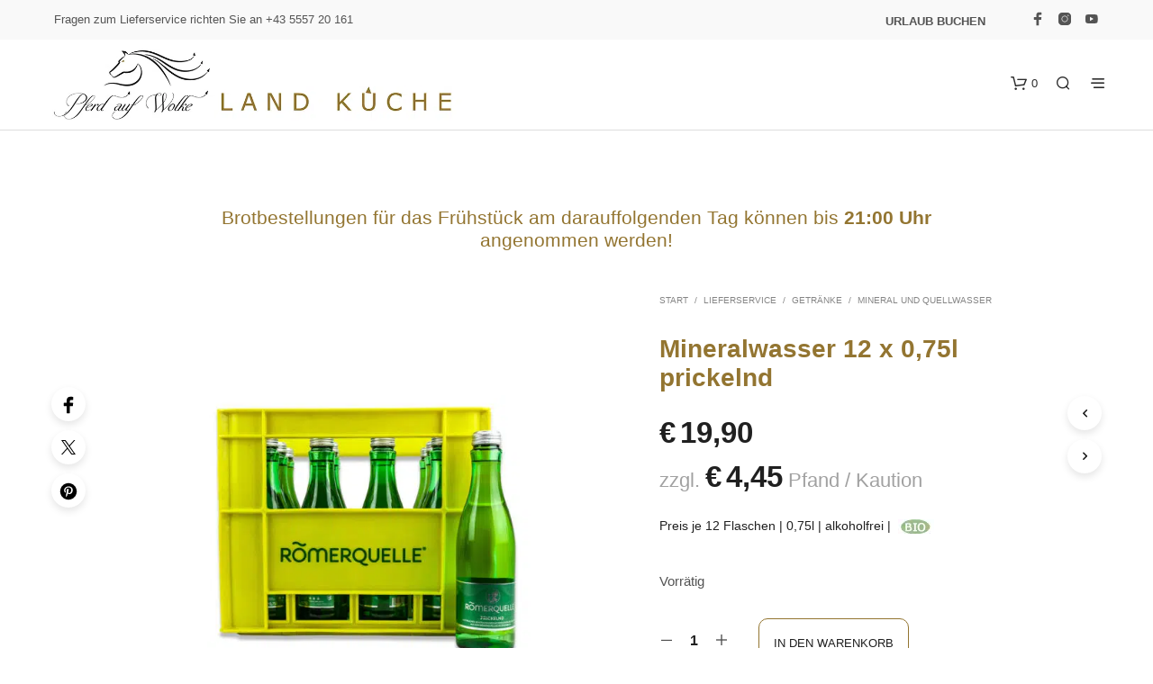

--- FILE ---
content_type: text/html; charset=UTF-8
request_url: https://www.pferdaufwolke.com/produkt/mineralwasser-12er-kiste-075l/
body_size: 39228
content:
<!DOCTYPE html>

<!--[if IE 9]>
<html class="ie ie9" lang="de">
<![endif]-->

<html lang="de">

<head>
<!-- Google Tag Manager -->
<script>(function(w,d,s,l,i){w[l]=w[l]||[];w[l].push({'gtm.start':
new Date().getTime(),event:'gtm.js'});var f=d.getElementsByTagName(s)[0],
j=d.createElement(s),dl=l!='dataLayer'?'&l='+l:'';j.async=true;j.src=
'https://www.googletagmanager.com/gtm.js?id='+i+dl;f.parentNode.insertBefore(j,f);
})(window,document,'script','dataLayer','GTM-KTWMC5Q');</script>
<!-- End Google Tag Manager -->
	
    <meta charset="UTF-8">
    <meta name="viewport" content="width=device-width, initial-scale=1.0, maximum-scale=1.0, user-scalable=no" />

    <link rel="profile" href="http://gmpg.org/xfn/11">
    <link rel="pingback" href="https://www.pferdaufwolke.com/xmlrpc.php">

	
    <title>Mineralwasser 12 x 0,75l prickelnd &#8211; Pferd auf Wolke</title>
<meta name='robots' content='max-image-preview:large' />
	<style>img:is([sizes="auto" i], [sizes^="auto," i]) { contain-intrinsic-size: 3000px 1500px }</style>
	<!-- Jetpack Site Verification Tags -->
<meta name="facebook-domain-verification" content="6wyx4bdd5u5y2puh7b3o5a6lne1yig" />
<script>window._wca = window._wca || [];</script>
<link rel='dns-prefetch' href='//www.googletagmanager.com' />
<link rel='dns-prefetch' href='//www.google.com' />
<link rel='dns-prefetch' href='//stats.wp.com' />
<link rel='dns-prefetch' href='//capi-automation.s3.us-east-2.amazonaws.com' />
<link rel='dns-prefetch' href='//h4j6u2x8.delivery.rocketcdn.me' />
<link href='https://h4j6u2x8.delivery.rocketcdn.me' rel='preconnect' />
<link rel="alternate" type="application/rss+xml" title="Pferd auf Wolke &raquo; Feed" href="https://www.pferdaufwolke.com/feed/" />
<link rel="alternate" type="application/rss+xml" title="Pferd auf Wolke &raquo; Kommentar-Feed" href="https://www.pferdaufwolke.com/comments/feed/" />
<link data-minify="1" rel='stylesheet' id='german-market-blocks-integrations-css' href='https://h4j6u2x8.delivery.rocketcdn.me/wp-content/cache/min/1/wp-content/plugins/woocommerce-german-market/german-market-blocks/build/integrations.css?ver=1768554461' type='text/css' media='all' />
<link data-minify="1" rel='stylesheet' id='german-market-checkout-block-checkboxes-css' href='https://h4j6u2x8.delivery.rocketcdn.me/wp-content/cache/min/1/wp-content/plugins/woocommerce-german-market/german-market-blocks/build/blocks/checkout-checkboxes/style-index.css?ver=1768554461' type='text/css' media='all' />
<link data-minify="1" rel='stylesheet' id='german-market-product-charging-device-css' href='https://h4j6u2x8.delivery.rocketcdn.me/wp-content/cache/min/1/wp-content/plugins/woocommerce-german-market/german-market-blocks/build/blocks/product-charging-device/style-index.css?ver=1768554461' type='text/css' media='all' />
<style id='wp-emoji-styles-inline-css' type='text/css'>

	img.wp-smiley, img.emoji {
		display: inline !important;
		border: none !important;
		box-shadow: none !important;
		height: 1em !important;
		width: 1em !important;
		margin: 0 0.07em !important;
		vertical-align: -0.1em !important;
		background: none !important;
		padding: 0 !important;
	}
</style>
<link rel='stylesheet' id='wp-block-library-css' href='https://h4j6u2x8.delivery.rocketcdn.me/wp-includes/css/dist/block-library/style.min.css?ver=6.8.3' type='text/css' media='all' />
<style id='wp-block-library-theme-inline-css' type='text/css'>
.wp-block-audio :where(figcaption){color:#555;font-size:13px;text-align:center}.is-dark-theme .wp-block-audio :where(figcaption){color:#ffffffa6}.wp-block-audio{margin:0 0 1em}.wp-block-code{border:1px solid #ccc;border-radius:4px;font-family:Menlo,Consolas,monaco,monospace;padding:.8em 1em}.wp-block-embed :where(figcaption){color:#555;font-size:13px;text-align:center}.is-dark-theme .wp-block-embed :where(figcaption){color:#ffffffa6}.wp-block-embed{margin:0 0 1em}.blocks-gallery-caption{color:#555;font-size:13px;text-align:center}.is-dark-theme .blocks-gallery-caption{color:#ffffffa6}:root :where(.wp-block-image figcaption){color:#555;font-size:13px;text-align:center}.is-dark-theme :root :where(.wp-block-image figcaption){color:#ffffffa6}.wp-block-image{margin:0 0 1em}.wp-block-pullquote{border-bottom:4px solid;border-top:4px solid;color:currentColor;margin-bottom:1.75em}.wp-block-pullquote cite,.wp-block-pullquote footer,.wp-block-pullquote__citation{color:currentColor;font-size:.8125em;font-style:normal;text-transform:uppercase}.wp-block-quote{border-left:.25em solid;margin:0 0 1.75em;padding-left:1em}.wp-block-quote cite,.wp-block-quote footer{color:currentColor;font-size:.8125em;font-style:normal;position:relative}.wp-block-quote:where(.has-text-align-right){border-left:none;border-right:.25em solid;padding-left:0;padding-right:1em}.wp-block-quote:where(.has-text-align-center){border:none;padding-left:0}.wp-block-quote.is-large,.wp-block-quote.is-style-large,.wp-block-quote:where(.is-style-plain){border:none}.wp-block-search .wp-block-search__label{font-weight:700}.wp-block-search__button{border:1px solid #ccc;padding:.375em .625em}:where(.wp-block-group.has-background){padding:1.25em 2.375em}.wp-block-separator.has-css-opacity{opacity:.4}.wp-block-separator{border:none;border-bottom:2px solid;margin-left:auto;margin-right:auto}.wp-block-separator.has-alpha-channel-opacity{opacity:1}.wp-block-separator:not(.is-style-wide):not(.is-style-dots){width:100px}.wp-block-separator.has-background:not(.is-style-dots){border-bottom:none;height:1px}.wp-block-separator.has-background:not(.is-style-wide):not(.is-style-dots){height:2px}.wp-block-table{margin:0 0 1em}.wp-block-table td,.wp-block-table th{word-break:normal}.wp-block-table :where(figcaption){color:#555;font-size:13px;text-align:center}.is-dark-theme .wp-block-table :where(figcaption){color:#ffffffa6}.wp-block-video :where(figcaption){color:#555;font-size:13px;text-align:center}.is-dark-theme .wp-block-video :where(figcaption){color:#ffffffa6}.wp-block-video{margin:0 0 1em}:root :where(.wp-block-template-part.has-background){margin-bottom:0;margin-top:0;padding:1.25em 2.375em}
</style>
<style id='classic-theme-styles-inline-css' type='text/css'>
/*! This file is auto-generated */
.wp-block-button__link{color:#fff;background-color:#32373c;border-radius:9999px;box-shadow:none;text-decoration:none;padding:calc(.667em + 2px) calc(1.333em + 2px);font-size:1.125em}.wp-block-file__button{background:#32373c;color:#fff;text-decoration:none}
</style>
<link rel='stylesheet' id='mediaelement-css' href='https://h4j6u2x8.delivery.rocketcdn.me/wp-includes/js/mediaelement/mediaelementplayer-legacy.min.css?ver=4.2.17' type='text/css' media='all' />
<link rel='stylesheet' id='wp-mediaelement-css' href='https://h4j6u2x8.delivery.rocketcdn.me/wp-includes/js/mediaelement/wp-mediaelement.min.css?ver=6.8.3' type='text/css' media='all' />
<style id='jetpack-sharing-buttons-style-inline-css' type='text/css'>
.jetpack-sharing-buttons__services-list{display:flex;flex-direction:row;flex-wrap:wrap;gap:0;list-style-type:none;margin:5px;padding:0}.jetpack-sharing-buttons__services-list.has-small-icon-size{font-size:12px}.jetpack-sharing-buttons__services-list.has-normal-icon-size{font-size:16px}.jetpack-sharing-buttons__services-list.has-large-icon-size{font-size:24px}.jetpack-sharing-buttons__services-list.has-huge-icon-size{font-size:36px}@media print{.jetpack-sharing-buttons__services-list{display:none!important}}.editor-styles-wrapper .wp-block-jetpack-sharing-buttons{gap:0;padding-inline-start:0}ul.jetpack-sharing-buttons__services-list.has-background{padding:1.25em 2.375em}
</style>
<style id='global-styles-inline-css' type='text/css'>
:root{--wp--preset--aspect-ratio--square: 1;--wp--preset--aspect-ratio--4-3: 4/3;--wp--preset--aspect-ratio--3-4: 3/4;--wp--preset--aspect-ratio--3-2: 3/2;--wp--preset--aspect-ratio--2-3: 2/3;--wp--preset--aspect-ratio--16-9: 16/9;--wp--preset--aspect-ratio--9-16: 9/16;--wp--preset--color--black: #000000;--wp--preset--color--cyan-bluish-gray: #abb8c3;--wp--preset--color--white: #ffffff;--wp--preset--color--pale-pink: #f78da7;--wp--preset--color--vivid-red: #cf2e2e;--wp--preset--color--luminous-vivid-orange: #ff6900;--wp--preset--color--luminous-vivid-amber: #fcb900;--wp--preset--color--light-green-cyan: #7bdcb5;--wp--preset--color--vivid-green-cyan: #00d084;--wp--preset--color--pale-cyan-blue: #8ed1fc;--wp--preset--color--vivid-cyan-blue: #0693e3;--wp--preset--color--vivid-purple: #9b51e0;--wp--preset--gradient--vivid-cyan-blue-to-vivid-purple: linear-gradient(135deg,rgba(6,147,227,1) 0%,rgb(155,81,224) 100%);--wp--preset--gradient--light-green-cyan-to-vivid-green-cyan: linear-gradient(135deg,rgb(122,220,180) 0%,rgb(0,208,130) 100%);--wp--preset--gradient--luminous-vivid-amber-to-luminous-vivid-orange: linear-gradient(135deg,rgba(252,185,0,1) 0%,rgba(255,105,0,1) 100%);--wp--preset--gradient--luminous-vivid-orange-to-vivid-red: linear-gradient(135deg,rgba(255,105,0,1) 0%,rgb(207,46,46) 100%);--wp--preset--gradient--very-light-gray-to-cyan-bluish-gray: linear-gradient(135deg,rgb(238,238,238) 0%,rgb(169,184,195) 100%);--wp--preset--gradient--cool-to-warm-spectrum: linear-gradient(135deg,rgb(74,234,220) 0%,rgb(151,120,209) 20%,rgb(207,42,186) 40%,rgb(238,44,130) 60%,rgb(251,105,98) 80%,rgb(254,248,76) 100%);--wp--preset--gradient--blush-light-purple: linear-gradient(135deg,rgb(255,206,236) 0%,rgb(152,150,240) 100%);--wp--preset--gradient--blush-bordeaux: linear-gradient(135deg,rgb(254,205,165) 0%,rgb(254,45,45) 50%,rgb(107,0,62) 100%);--wp--preset--gradient--luminous-dusk: linear-gradient(135deg,rgb(255,203,112) 0%,rgb(199,81,192) 50%,rgb(65,88,208) 100%);--wp--preset--gradient--pale-ocean: linear-gradient(135deg,rgb(255,245,203) 0%,rgb(182,227,212) 50%,rgb(51,167,181) 100%);--wp--preset--gradient--electric-grass: linear-gradient(135deg,rgb(202,248,128) 0%,rgb(113,206,126) 100%);--wp--preset--gradient--midnight: linear-gradient(135deg,rgb(2,3,129) 0%,rgb(40,116,252) 100%);--wp--preset--font-size--small: 13px;--wp--preset--font-size--medium: 20px;--wp--preset--font-size--large: 36px;--wp--preset--font-size--x-large: 42px;--wp--preset--spacing--20: 0.44rem;--wp--preset--spacing--30: 0.67rem;--wp--preset--spacing--40: 1rem;--wp--preset--spacing--50: 1.5rem;--wp--preset--spacing--60: 2.25rem;--wp--preset--spacing--70: 3.38rem;--wp--preset--spacing--80: 5.06rem;--wp--preset--shadow--natural: 6px 6px 9px rgba(0, 0, 0, 0.2);--wp--preset--shadow--deep: 12px 12px 50px rgba(0, 0, 0, 0.4);--wp--preset--shadow--sharp: 6px 6px 0px rgba(0, 0, 0, 0.2);--wp--preset--shadow--outlined: 6px 6px 0px -3px rgba(255, 255, 255, 1), 6px 6px rgba(0, 0, 0, 1);--wp--preset--shadow--crisp: 6px 6px 0px rgba(0, 0, 0, 1);}:where(.is-layout-flex){gap: 0.5em;}:where(.is-layout-grid){gap: 0.5em;}body .is-layout-flex{display: flex;}.is-layout-flex{flex-wrap: wrap;align-items: center;}.is-layout-flex > :is(*, div){margin: 0;}body .is-layout-grid{display: grid;}.is-layout-grid > :is(*, div){margin: 0;}:where(.wp-block-columns.is-layout-flex){gap: 2em;}:where(.wp-block-columns.is-layout-grid){gap: 2em;}:where(.wp-block-post-template.is-layout-flex){gap: 1.25em;}:where(.wp-block-post-template.is-layout-grid){gap: 1.25em;}.has-black-color{color: var(--wp--preset--color--black) !important;}.has-cyan-bluish-gray-color{color: var(--wp--preset--color--cyan-bluish-gray) !important;}.has-white-color{color: var(--wp--preset--color--white) !important;}.has-pale-pink-color{color: var(--wp--preset--color--pale-pink) !important;}.has-vivid-red-color{color: var(--wp--preset--color--vivid-red) !important;}.has-luminous-vivid-orange-color{color: var(--wp--preset--color--luminous-vivid-orange) !important;}.has-luminous-vivid-amber-color{color: var(--wp--preset--color--luminous-vivid-amber) !important;}.has-light-green-cyan-color{color: var(--wp--preset--color--light-green-cyan) !important;}.has-vivid-green-cyan-color{color: var(--wp--preset--color--vivid-green-cyan) !important;}.has-pale-cyan-blue-color{color: var(--wp--preset--color--pale-cyan-blue) !important;}.has-vivid-cyan-blue-color{color: var(--wp--preset--color--vivid-cyan-blue) !important;}.has-vivid-purple-color{color: var(--wp--preset--color--vivid-purple) !important;}.has-black-background-color{background-color: var(--wp--preset--color--black) !important;}.has-cyan-bluish-gray-background-color{background-color: var(--wp--preset--color--cyan-bluish-gray) !important;}.has-white-background-color{background-color: var(--wp--preset--color--white) !important;}.has-pale-pink-background-color{background-color: var(--wp--preset--color--pale-pink) !important;}.has-vivid-red-background-color{background-color: var(--wp--preset--color--vivid-red) !important;}.has-luminous-vivid-orange-background-color{background-color: var(--wp--preset--color--luminous-vivid-orange) !important;}.has-luminous-vivid-amber-background-color{background-color: var(--wp--preset--color--luminous-vivid-amber) !important;}.has-light-green-cyan-background-color{background-color: var(--wp--preset--color--light-green-cyan) !important;}.has-vivid-green-cyan-background-color{background-color: var(--wp--preset--color--vivid-green-cyan) !important;}.has-pale-cyan-blue-background-color{background-color: var(--wp--preset--color--pale-cyan-blue) !important;}.has-vivid-cyan-blue-background-color{background-color: var(--wp--preset--color--vivid-cyan-blue) !important;}.has-vivid-purple-background-color{background-color: var(--wp--preset--color--vivid-purple) !important;}.has-black-border-color{border-color: var(--wp--preset--color--black) !important;}.has-cyan-bluish-gray-border-color{border-color: var(--wp--preset--color--cyan-bluish-gray) !important;}.has-white-border-color{border-color: var(--wp--preset--color--white) !important;}.has-pale-pink-border-color{border-color: var(--wp--preset--color--pale-pink) !important;}.has-vivid-red-border-color{border-color: var(--wp--preset--color--vivid-red) !important;}.has-luminous-vivid-orange-border-color{border-color: var(--wp--preset--color--luminous-vivid-orange) !important;}.has-luminous-vivid-amber-border-color{border-color: var(--wp--preset--color--luminous-vivid-amber) !important;}.has-light-green-cyan-border-color{border-color: var(--wp--preset--color--light-green-cyan) !important;}.has-vivid-green-cyan-border-color{border-color: var(--wp--preset--color--vivid-green-cyan) !important;}.has-pale-cyan-blue-border-color{border-color: var(--wp--preset--color--pale-cyan-blue) !important;}.has-vivid-cyan-blue-border-color{border-color: var(--wp--preset--color--vivid-cyan-blue) !important;}.has-vivid-purple-border-color{border-color: var(--wp--preset--color--vivid-purple) !important;}.has-vivid-cyan-blue-to-vivid-purple-gradient-background{background: var(--wp--preset--gradient--vivid-cyan-blue-to-vivid-purple) !important;}.has-light-green-cyan-to-vivid-green-cyan-gradient-background{background: var(--wp--preset--gradient--light-green-cyan-to-vivid-green-cyan) !important;}.has-luminous-vivid-amber-to-luminous-vivid-orange-gradient-background{background: var(--wp--preset--gradient--luminous-vivid-amber-to-luminous-vivid-orange) !important;}.has-luminous-vivid-orange-to-vivid-red-gradient-background{background: var(--wp--preset--gradient--luminous-vivid-orange-to-vivid-red) !important;}.has-very-light-gray-to-cyan-bluish-gray-gradient-background{background: var(--wp--preset--gradient--very-light-gray-to-cyan-bluish-gray) !important;}.has-cool-to-warm-spectrum-gradient-background{background: var(--wp--preset--gradient--cool-to-warm-spectrum) !important;}.has-blush-light-purple-gradient-background{background: var(--wp--preset--gradient--blush-light-purple) !important;}.has-blush-bordeaux-gradient-background{background: var(--wp--preset--gradient--blush-bordeaux) !important;}.has-luminous-dusk-gradient-background{background: var(--wp--preset--gradient--luminous-dusk) !important;}.has-pale-ocean-gradient-background{background: var(--wp--preset--gradient--pale-ocean) !important;}.has-electric-grass-gradient-background{background: var(--wp--preset--gradient--electric-grass) !important;}.has-midnight-gradient-background{background: var(--wp--preset--gradient--midnight) !important;}.has-small-font-size{font-size: var(--wp--preset--font-size--small) !important;}.has-medium-font-size{font-size: var(--wp--preset--font-size--medium) !important;}.has-large-font-size{font-size: var(--wp--preset--font-size--large) !important;}.has-x-large-font-size{font-size: var(--wp--preset--font-size--x-large) !important;}
:where(.wp-block-post-template.is-layout-flex){gap: 1.25em;}:where(.wp-block-post-template.is-layout-grid){gap: 1.25em;}
:where(.wp-block-columns.is-layout-flex){gap: 2em;}:where(.wp-block-columns.is-layout-grid){gap: 2em;}
:root :where(.wp-block-pullquote){font-size: 1.5em;line-height: 1.6;}
</style>
<link data-minify="1" rel='stylesheet' id='af-checkout-front-css-css' href='https://h4j6u2x8.delivery.rocketcdn.me/wp-content/cache/min/1/wp-content/plugins/addify-checkout-fields-manager/front/css/af-cf-front.css?ver=1768554461' type='text/css' media='all' />
<link data-minify="1" rel='stylesheet' id='dashicons-css' href='https://h4j6u2x8.delivery.rocketcdn.me/wp-content/cache/min/1/wp-includes/css/dashicons.min.css?ver=1768554461' type='text/css' media='all' />
<link rel='stylesheet' id='events-manager-css' href='https://h4j6u2x8.delivery.rocketcdn.me/wp-content/plugins/events-manager/includes/css/events-manager.min.css?ver=7.2.3.1' type='text/css' media='all' />
<link data-minify="1" rel='stylesheet' id='hookmeup-css' href='https://h4j6u2x8.delivery.rocketcdn.me/wp-content/cache/min/1/wp-content/plugins/hookmeup/public/assets/css/hmu-public.css?ver=1768554461' type='text/css' media='all' />
<link data-minify="1" rel='stylesheet' id='woocommerce-layout-css' href='https://h4j6u2x8.delivery.rocketcdn.me/wp-content/cache/min/1/wp-content/plugins/woocommerce/assets/css/woocommerce-layout.css?ver=1768554461' type='text/css' media='all' />
<style id='woocommerce-layout-inline-css' type='text/css'>

	.infinite-scroll .woocommerce-pagination {
		display: none;
	}
</style>
<link data-minify="1" rel='stylesheet' id='woocommerce-smallscreen-css' href='https://h4j6u2x8.delivery.rocketcdn.me/wp-content/cache/min/1/wp-content/plugins/woocommerce/assets/css/woocommerce-smallscreen.css?ver=1768554461' type='text/css' media='only screen and (max-width: 767px)' />
<link data-minify="1" rel='stylesheet' id='woocommerce-general-css' href='https://h4j6u2x8.delivery.rocketcdn.me/wp-content/cache/min/1/wp-content/plugins/woocommerce/assets/css/woocommerce.css?ver=1768554461' type='text/css' media='all' />
<style id='woocommerce-inline-inline-css' type='text/css'>
.woocommerce form .form-row .required { visibility: visible; }
</style>
<link data-minify="1" rel='stylesheet' id='spgw_woocommerce_styles-css' href='https://h4j6u2x8.delivery.rocketcdn.me/wp-content/cache/min/1/wp-content/plugins/saferpay_woocommerce_gateway/assets/css/notify.css?ver=1768554461' type='text/css' media='all' />
<link data-minify="1" rel='stylesheet' id='spgw_woocommerce_popup_styles-css' href='https://h4j6u2x8.delivery.rocketcdn.me/wp-content/cache/min/1/wp-content/plugins/saferpay_woocommerce_gateway/assets/css/popup/jquery-ui.css?ver=1768554461' type='text/css' media='all' />
<link data-minify="1" rel='stylesheet' id='spgw_woocommerce_popup_mystyles-css' href='https://h4j6u2x8.delivery.rocketcdn.me/wp-content/cache/min/1/wp-content/plugins/saferpay_woocommerce_gateway/assets/css/popup/pop-style.css?ver=1768554461' type='text/css' media='all' />
<link data-minify="1" rel='stylesheet' id='animate-css' href='https://h4j6u2x8.delivery.rocketcdn.me/wp-content/cache/min/1/wp-content/themes/shopkeeper/css/vendor/animate.css?ver=1768554461' type='text/css' media='all' />
<link data-minify="1" rel='stylesheet' id='fresco-css' href='https://h4j6u2x8.delivery.rocketcdn.me/wp-content/cache/min/1/wp-content/themes/shopkeeper/css/vendor/fresco/fresco.css?ver=1768554593' type='text/css' media='all' />
<link data-minify="1" rel='stylesheet' id='shopkeeper-mixed-plugins-styles-css' href='https://h4j6u2x8.delivery.rocketcdn.me/wp-content/cache/min/1/wp-content/themes/shopkeeper/css/plugins/misc.css?ver=1768554461' type='text/css' media='all' />
<link data-minify="1" rel='stylesheet' id='shopkeeper-german-market-styles-css' href='https://h4j6u2x8.delivery.rocketcdn.me/wp-content/cache/min/1/wp-content/themes/shopkeeper/css/plugins/german-market.css?ver=1768554461' type='text/css' media='all' />
<link data-minify="1" rel='stylesheet' id='shopkeeper-wc-cart-css' href='https://h4j6u2x8.delivery.rocketcdn.me/wp-content/cache/min/1/wp-content/themes/shopkeeper/css/public/wc-cart.css?ver=1768554461' type='text/css' media='all' />
<link data-minify="1" rel='stylesheet' id='shopkeeper-product-card-animation-css' href='https://h4j6u2x8.delivery.rocketcdn.me/wp-content/cache/min/1/wp-content/themes/shopkeeper/css/public/misc-product-card-animation.css?ver=1768554461' type='text/css' media='all' />
<link data-minify="1" rel='stylesheet' id='shopkeeper-wc-product-layout-default-css' href='https://h4j6u2x8.delivery.rocketcdn.me/wp-content/cache/min/1/wp-content/themes/shopkeeper/css/public/wc-product-layout-default.css?ver=1768554593' type='text/css' media='all' />
<link data-minify="1" rel='stylesheet' id='shopkeeper-wc-product-mobile-css' href='https://h4j6u2x8.delivery.rocketcdn.me/wp-content/cache/min/1/wp-content/themes/shopkeeper/css/public/wc-product-mobile.css?ver=1768554593' type='text/css' media='all' />
<link rel='stylesheet' id='sk-social-media-styles-css' href='https://h4j6u2x8.delivery.rocketcdn.me/wp-content/plugins/shopkeeper-extender/includes/social-media/assets/css/social-media.min.css?ver=6.8.3' type='text/css' media='all' />
<link rel='stylesheet' id='sk-social-sharing-styles-css' href='https://h4j6u2x8.delivery.rocketcdn.me/wp-content/plugins/shopkeeper-extender/includes/social-sharing/assets/css/social-sharing.min.css?ver=6.8.3' type='text/css' media='all' />
<link data-minify="1" rel='stylesheet' id='atawc-frontend-css' href='https://h4j6u2x8.delivery.rocketcdn.me/wp-content/cache/min/1/wp-content/plugins/variation-swatches-style/assets/css/frontend.css?ver=1768554461' type='text/css' media='all' />
<style id='atawc-frontend-inline-css' type='text/css'>
.saiful{color:#fff;}
</style>
<link data-minify="1" rel='stylesheet' id='getbowtied-custom-notifications-styles-css' href='https://h4j6u2x8.delivery.rocketcdn.me/wp-content/cache/min/1/wp-content/themes/shopkeeper/inc/notifications/custom/assets/css/style.css?ver=1768554461' type='text/css' media='all' />
<link data-minify="1" rel='stylesheet' id='german-market-blocks-order-button-position-css' href='https://h4j6u2x8.delivery.rocketcdn.me/wp-content/cache/min/1/wp-content/plugins/woocommerce-german-market/german-market-blocks/additional-css/order-button-checkout-fields.css?ver=1768554461' type='text/css' media='all' />
<link data-minify="1" rel='stylesheet' id='bsf-Defaults-css' href='https://h4j6u2x8.delivery.rocketcdn.me/wp-content/cache/min/1/wp-content/uploads/smile_fonts/Defaults/Defaults.css?ver=1768554461' type='text/css' media='all' />
<link data-minify="1" rel='stylesheet' id='shopkeeper-icon-font-css' href='https://h4j6u2x8.delivery.rocketcdn.me/wp-content/cache/min/1/wp-content/themes/shopkeeper/inc/fonts/shopkeeper-icon-font/style.css?ver=1768554461' type='text/css' media='all' />
<link data-minify="1" rel='stylesheet' id='shopkeeper-styles-css' href='https://h4j6u2x8.delivery.rocketcdn.me/wp-content/cache/min/1/wp-content/themes/shopkeeper/css/styles.css?ver=1768554461' type='text/css' media='all' />
<style id='shopkeeper-styles-inline-css' type='text/css'>
 .st-content, .categories_grid .category_name, .cd-top, .product_socials_wrapper .product_socials_wrapper_inner a, .product_navigation #nav-below .product-nav-next a, .product_navigation #nav-below .product-nav-previous a{background-color:#ffffff}.categories_grid .category_item:hover .category_name{color:#ffffff}h1, h2, h3, h4, h5, h6, .comments-title, .comment-author, #reply-title, .site-footer .widget-title, .accordion_title, .ui-tabs-anchor, .products .button, .site-title a, .post_meta_archive a, .post_meta a, .post_tags a, #nav-below a, .list_categories a, .list_shop_categories a, .main-navigation > ul > li > a, .main-navigation .mega-menu > ul > li > a, .more-link, .top-page-excerpt, .select2-search input, .product_after_shop_loop_buttons a, .woocommerce .products-grid a.button, .page-numbers, input.qty, .button, button, .button_text, input[type="button"], input[type="reset"], input[type="submit"], button[type="submit"], .woocommerce a.button, .woocommerce-page a.button, .woocommerce button.button, .woocommerce-page button.button, .woocommerce input.button, .woocommerce-page input.button, .woocommerce #respond input#submit, .woocommerce-page #respond input#submit, .woocommerce #content input.button, .woocommerce-page #content input.button, .woocommerce a.button.alt, .woocommerce button.button.alt, .woocommerce input.button.alt, .woocommerce #respond input#submit.alt, .woocommerce #content input.button.alt, .woocommerce-page a.button.alt, .woocommerce-page button.button.alt, .woocommerce-page input.button.alt, .woocommerce-page #respond input#submit.alt, .woocommerce-page #content input.button.alt, .yith-wcwl-wishlistexistsbrowse.show a, .yith-add-to-wishlist-button-block a, .share-product-text, .tabs > li > a, label, .shopkeeper_new_product, .comment-respond label, .product_meta_title, .woocommerce table.shop_table th, .woocommerce-page table.shop_table th, #map_button, .woocommerce .cart-collaterals .cart_totals tr.order-total td strong, .woocommerce-page .cart-collaterals .cart_totals tr.order-total td strong, .cart-wishlist-empty, .wishlist-empty, .cart-empty, .return-to-shop .wc-backward, .order-number a, .post-edit-link, .from_the_blog_title, .icon_box_read_more, .vc_pie_chart_value, .shortcode_banner_simple_bullet, .shortcode_banner_simple_height_bullet, .product-category .woocommerce-loop-category__title, .categories_grid .category_name, .woocommerce span.onsale, .woocommerce-page span.onsale, .out_of_stock_badge_single, .out_of_stock_badge_loop, .page-numbers, .post-nav-links span, .post-nav-links a, .add_to_wishlist, .yith-wcwl-wishlistaddedbrowse, .yith-wcwl-wishlistexistsbrowse, .filters-group, .product-name, .product-quantity, .product-total, .download-product a, .woocommerce-order-details table tfoot th, .woocommerce-order-details table tfoot td, .woocommerce .woocommerce-order-downloads table tbody td:before, .woocommerce table.woocommerce-MyAccount-orders td:before, .widget h3, .widget .total .amount, .wishlist-in-stock, .wishlist-out-of-stock, .comment-reply-link, .comment-edit-link, .widget_calendar table thead tr th, .page-type, .mobile-navigation a, table thead tr th, .portfolio_single_list_cat, .portfolio-categories, .shipping-calculator-button, .vc_btn, .vc_btn2, .vc_btn3, .account-tab-item .account-tab-link, .account-tab-list .sep, ul.order_details li, ul.order_details.bacs_details li, .widget_calendar caption, .widget_recent_comments li a, .edit-account legend, .widget_shopping_cart li.empty, .cart-collaterals .cart_totals .shop_table .order-total .woocommerce-Price-amount, .woocommerce table.cart .cart_item td a, .woocommerce #content table.cart .cart_item td a, .woocommerce-page table.cart .cart_item td a, .woocommerce-page #content table.cart .cart_item td a, .woocommerce table.cart .cart_item td span, .woocommerce #content table.cart .cart_item td span, .woocommerce-page table.cart .cart_item td span, .woocommerce-page #content table.cart .cart_item td span, .woocommerce-MyAccount-navigation ul li, .woocommerce-info.wc_points_rewards_earn_points, .woocommerce-info, .woocommerce-error, .woocommerce-message, .woocommerce .cart-collaterals .cart_totals .cart-subtotal th, .woocommerce-page .cart-collaterals .cart_totals .cart-subtotal th, .woocommerce .cart-collaterals .cart_totals tr.shipping th, .woocommerce-page .cart-collaterals .cart_totals tr.shipping th, .woocommerce .cart-collaterals .cart_totals tr.order-total th, .woocommerce-page .cart-collaterals .cart_totals tr.order-total th, .woocommerce .cart-collaterals .cart_totals h2, .woocommerce .cart-collaterals .cross-sells h2, .woocommerce-cart #content table.cart td.actions .coupon #coupon_code, form.checkout_coupon #coupon_code, .woocommerce-checkout .woocommerce-info, .shopkeeper_checkout_coupon, .shopkeeper_checkout_login, .minicart-message, .woocommerce .woocommerce-checkout-review-order table.shop_table tfoot td, .woocommerce .woocommerce-checkout-review-order table.shop_table tfoot th, .woocommerce-page .woocommerce-checkout-review-order table.shop_table tfoot td, .woocommerce-page .woocommerce-checkout-review-order table.shop_table tfoot th, .no-products-info p, .getbowtied_blog_ajax_load_button a, .getbowtied_ajax_load_button a, .index-layout-2 ul.blog-posts .blog-post article .post-categories li a, .index-layout-3 .blog-posts_container ul.blog-posts .blog-post article .post-categories li a, .index-layout-2 ul.blog-posts .blog-post .post_content_wrapper .post_content .read_more, .index-layout-3 .blog-posts_container ul.blog-posts .blog-post article .post_content_wrapper .post_content .read_more, .woocommerce .woocommerce-breadcrumb, .woocommerce-page .woocommerce-breadcrumb, .woocommerce .woocommerce-breadcrumb a, .woocommerce-page .woocommerce-breadcrumb a, .product_meta, .product_meta span, .product_meta a, .product_layout_classic div.product span.price, .product_layout_classic div.product p.price, .product_layout_cascade div.product span.price, .product_layout_cascade div.product p.price, .product_layout_2 div.product span.price, .product_layout_2 div.product p.price, .product_layout_scattered div.product span.price, .product_layout_scattered div.product p.price, .product_layout_4 div.product span.price, .product_layout_4 div.product p.price, .related-products-title, .product_socials_wrapper .share-product-text, #button_offcanvas_sidebar_left .filters-text, .woocommerce-ordering select.orderby, .fr-position-text, .woocommerce-checkout-review-order .woocommerce-checkout-review-order-table tr td, .catalog-ordering .select2-container.orderby a, .catalog-ordering .select2-container span, .widget_product_categories ul li .count, .widget_layered_nav ul li .count, .woocommerce-mini-cart__empty-message, .woocommerce-ordering select.orderby, .woocommerce .cart-collaterals .cart_totals table.shop_table_responsive tr td::before, .woocommerce-page .cart-collaterals .cart_totals table.shop_table_responsive tr td::before, .login-register-container .lost-pass-link, .woocommerce-cart .cart-collaterals .cart_totals table td .amount, .wpb_wrapper .add_to_cart_inline .woocommerce-Price-amount.amount, .woocommerce-page .cart-collaterals .cart_totals tr.shipping td, .woocommerce-page .cart-collaterals .cart_totals tr.shipping td, .woocommerce .cart-collaterals .cart_totals tr.cart-discount th, .woocommerce-page .cart-collaterals .cart_totals tr.cart-discount th, .woocommerce-thankyou-order-received, .woocommerce-order-received .woocommerce table.shop_table tfoot th, .woocommerce-order-received .woocommerce-page table.shop_table tfoot th, .woocommerce-view-order .woocommerce table.shop_table tfoot th, .woocommerce-view-order .woocommerce-page table.shop_table tfoot th, .woocommerce-order-received .woocommerce table.shop_table tfoot td, .woocommerce-order-received .woocommerce-page table.shop_table tfoot td, .woocommerce-view-order .woocommerce table.shop_table tfoot td, .woocommerce-view-order .woocommerce-page table.shop_table tfoot td, .language-and-currency #top_bar_language_list > ul > li, .language-and-currency .wcml_currency_switcher > ul > li.wcml-cs-active-currency, .language-and-currency-offcanvas #top_bar_language_list > ul > li, .language-and-currency-offcanvas .wcml_currency_switcher > ul > li.wcml-cs-active-currency, .woocommerce-order-pay .woocommerce .woocommerce-form-login p.lost_password a, .woocommerce-MyAccount-content .woocommerce-orders-table__cell-order-number a, .woocommerce form.login .lost_password, .comment-reply-title, .product_content_wrapper .product_infos .out_of_stock_wrapper .out_of_stock_badge_single, .product_content_wrapper .product_infos .woocommerce-variation-availability p.stock.out-of-stock, .site-search .widget_product_search .search-field, .site-search .widget_search .search-field, .site-search .search-form .search-field, .site-search .search-text, .site-search .search-no-suggestions, .latest_posts_grid_wrapper .latest_posts_grid_title, p.has-drop-cap:not(:focus):first-letter, .paypal-button-tagline .paypal-button-text, .tinvwl_add_to_wishlist_button, .product-addon-totals, body.gbt_custom_notif .page-notifications .gbt-custom-notification-message, body.gbt_custom_notif .page-notifications .gbt-custom-notification-message *, body.gbt_custom_notif .page-notifications .product_notification_text, body.gbt_custom_notif .page-notifications .product_notification_text *, body.gbt_classic_notif .woocommerce-error a, body.gbt_classic_notif .woocommerce-info a, body.gbt_classic_notif .woocommerce-message a, body.gbt_classic_notif .woocommerce-notice a, .shop_table.cart .product-price .amount, p.has-drop-cap:first-letter, .woocommerce-result-count, .widget_price_filter .price_slider_amount, .woocommerce ul.products li.product .price, .product_content_wrapper .product_infos table.variations td.label, .woocommerce div.product form.cart .reset_variations, #powerTip, div.wcva_shop_textblock, .wcva_filter_textblock, .wcva_single_textblock, .added_to_cart, .upper a, .wp-block-woocommerce-active-filters ul.wc-block-active-filters-list li *, .wp-block-woocommerce-active-filters .wc-block-active-filters__clear-all, .product_navigation #nav-below span, .order-info mark, .top-headers-wrapper .site-header .site-header-wrapper .site-title, .mobile-navigation > ul > li > ul > li.menu-item-has-children > a, .mobile-navigation > ul > li > ul li.upper > a{font-family:"Verdana, Geneva, sans-serif", -apple-system, BlinkMacSystemFont, Arial, Helvetica, 'Helvetica Neue', Verdana, sans-serif}body, p, .site-navigation-top-bar, .site-title, .widget_product_search #searchsubmit, .widget_search #searchsubmit, .widget_product_search .search-submit, .widget_search .search-submit, #site-menu, .copyright_text, blockquote cite, table thead th, .recently_viewed_in_single h2, .woocommerce .cart-collaterals .cart_totals table th, .woocommerce-page .cart-collaterals .cart_totals table th, .woocommerce .cart-collaterals .shipping_calculator h2, .woocommerce-page .cart-collaterals .shipping_calculator h2, .woocommerce table.woocommerce-checkout-review-order-table tfoot th, .woocommerce-page table.woocommerce-checkout-review-order-table tfoot th, .qty, .shortcode_banner_simple_inside h4, .shortcode_banner_simple_height h4, .fr-caption, .post_meta_archive, .post_meta, .yith-wcwl-wishlistaddedbrowse .feedback, .yith-wcwl-wishlistexistsbrowse .feedback, .product-name span, .widget_calendar table tbody a, .fr-touch-caption-wrapper, .woocommerce .checkout_login p.form-row label[for="rememberme"], .wpb_widgetised_column aside ul li span.count, .woocommerce td.product-name dl.variation dt, .woocommerce td.product-name dl.variation dd, .woocommerce td.product-name dl.variation dt p, .woocommerce td.product-name dl.variation dd p, .woocommerce-page td.product-name dl.variation dt, .woocommerce-page td.product-name dl.variation dd p, .woocommerce-page td.product-name dl.variation dt p, .woocommerce .select2-container, .check_label, .woocommerce-page #payment .terms label, ul.order_details li strong, .widget_recent_comments li, .widget_shopping_cart p.total, .widget_shopping_cart p.total .amount, .mobile-navigation li ul li a, .woocommerce #payment div.payment_box p, .woocommerce-page #payment div.payment_box p, .woocommerce table.cart .cart_item td:before, .woocommerce #content table.cart .cart_item td:before, .woocommerce-page table.cart .cart_item td:before, .woocommerce-page #content table.cart .cart_item td:before, .language-and-currency #top_bar_language_list > ul > li > ul > li > a, .language-and-currency .wcml_currency_switcher > ul > li.wcml-cs-active-currency > ul.wcml-cs-submenu li a, .language-and-currency #top_bar_language_list > ul > li.menu-item-first > ul.sub-menu li.sub-menu-item span.icl_lang_sel_current, .language-and-currency-offcanvas #top_bar_language_list > ul > li > ul > li > a, .language-and-currency-offcanvas .wcml_currency_switcher > ul > li.wcml-cs-active-currency > ul.wcml-cs-submenu li a, .language-and-currency-offcanvas #top_bar_language_list > ul > li.menu-item-first > ul.sub-menu li.sub-menu-item span.icl_lang_sel_current, .woocommerce-order-pay .woocommerce .woocommerce-info, .select2-results__option, body.gbt_classic_notif .woocommerce-error, body.gbt_classic_notif .woocommerce-info, body.gbt_classic_notif .woocommerce-message, body.gbt_classic_notif .woocommerce-notice, .gbt_18_sk_editor_banner_subtitle, .gbt_18_sk_editor_slide_description_input, .woocommerce td.product-name .wc-item-meta li, .woocommerce ul.products li.product .woocommerce-loop-product__title, .product_content_wrapper .product_infos span.belowtext, .wc-block-grid__product-title, .wp-block-woocommerce-attribute-filter ul.wc-block-checkbox-list li label, .wp-block-woocommerce-active-filters ul.wc-block-active-filters-list li .wc-block-active-filters-list-item__name{font-family:"Verdana, Geneva, sans-serif", -apple-system, BlinkMacSystemFont, Arial, Helvetica, 'Helvetica Neue', Verdana, sans-serif}h1, .woocommerce h1, .woocommerce-page h1{font-size:30.797px}h2, .woocommerce h2, .woocommerce-page h2{font-size:23.101px}h3, .woocommerce h3, .woocommerce-page h3{font-size:17.329px}h4, .woocommerce h4, .woocommerce-page h4{font-size:13px}h5, .woocommerce h5, .woocommerce-page h5{font-size:9.75px}.woocommerce-account .account-tab-list .account-tab-item .account-tab-link{font-size:37.904px}.page-title.blog-listing, .woocommerce .page-title, .page-title, .single .entry-title, .woocommerce-cart .page-title, .woocommerce-checkout .page-title, .woocommerce-account .page-title{font-size:41.041px}p.has-drop-cap:first-letter{font-size:41.041px !important}.entry-title-archive, .wp-block-latest-posts li > a{font-size:21.328px}.woocommerce #content div.product .product_title, .woocommerce div.product .product_title, .woocommerce-page #content div.product .product_title, .woocommerce-page div.product .product_title{font-size:23.101px}h2.woocommerce-order-details__title, h2.woocommerce-column__title, h2.woocommerce-order-downloads__title{font-size:17.329px}.woocommerce-checkout .content-area h3, .woocommerce-edit-address h3, .woocommerce-edit-account legend{font-size:13px}@media only screen and (max-width:768px){.woocommerce-account .account-tab-list .account-tab-item .account-tab-link{font-size:30.797px}}@media only screen and (min-width:768px){h1, .woocommerce h1, .woocommerce-page h1{font-size:37.904px}h2, .woocommerce h2, .woocommerce-page h2{font-size:28.432px}h3, .woocommerce h3, .woocommerce-page h3{font-size:21.328px}h4, .woocommerce h4, .woocommerce-page h4{font-size:16px}h5, .woocommerce h5, .woocommerce-page h5{font-size:12px}.page-title.blog-listing, .woocommerce .page-title, .page-title, .single .entry-title, .woocommerce-cart .page-title, .woocommerce-checkout .page-title, .woocommerce-account .page-title{font-size:50.512px}p.has-drop-cap:first-letter{font-size:50.512px !important}.entry-title-archive, .wp-block-latest-posts li > a{font-size:21.328px}.woocommerce-checkout .content-area h3, h2.woocommerce-order-details__title, h2.woocommerce-column__title, h2.woocommerce-order-downloads__title, .woocommerce-edit-address h3, .woocommerce-edit-account legend, .woocommerce-order-received h2, .fr-position-text{font-size:16px}}@media only screen and (min-width:1024px){.woocommerce #content div.product .product_title, .woocommerce div.product .product_title, .woocommerce-page #content div.product .product_title, .woocommerce-page div.product .product_title{font-size:28.432px}}@media only screen and (max-width:1023px){.woocommerce #content div.product .product_title, .woocommerce div.product .product_title, .woocommerce-page #content div.product .product_title, .woocommerce-page div.product .product_title{font-size:23.101px}}@media only screen and (min-width:1024px){p, .woocommerce table.shop_attributes th, .woocommerce-page table.shop_attributes th, .woocommerce table.shop_attributes td, .woocommerce-page table.shop_attributes td, .woocommerce-review-link, .blog-isotope .entry-content-archive, .blog-isotope .entry-content-archive *, body.gbt_classic_notif .woocommerce-message, body.gbt_classic_notif .woocommerce-error, body.gbt_classic_notif .woocommerce-info, body.gbt_classic_notif .woocommerce-notice, .woocommerce-store-notice, p.demo_store, .woocommerce-account .woocommerce-MyAccount-content table.woocommerce-MyAccount-orders td, ul li ul, ul li ol, ul, ol, dl{font-size:14px}}.woocommerce ul.order_details li strong, .fr-caption, .woocommerce-order-pay .woocommerce .woocommerce-info{font-size:14px !important}@media only screen and (min-width:768px){.woocommerce ul.products li.product .woocommerce-loop-product__title, .wc-block-grid__products .wc-block-grid__product .wc-block-grid__product-link .wc-block-grid__product-title{font-size:16px !important}}body, table tr th, table tr td, table thead tr th, blockquote p, pre, del, label, .select2-dropdown-open.select2-drop-above .select2-choice, .select2-dropdown-open.select2-drop-above .select2-choices, .select2-container, .big-select, .select.big-select, .post_meta_archive a, .post_meta a, .nav-next a, .nav-previous a, .blog-single h6, .page-description, .woocommerce #content nav.woocommerce-pagination ul li a:focus, .woocommerce #content nav.woocommerce-pagination ul li a:hover, .woocommerce #content nav.woocommerce-pagination ul li span.current, .woocommerce nav.woocommerce-pagination ul li a:focus, .woocommerce nav.woocommerce-pagination ul li a:hover, .woocommerce nav.woocommerce-pagination ul li span.current, .woocommerce-page #content nav.woocommerce-pagination ul li a:focus, .woocommerce-page #content nav.woocommerce-pagination ul li a:hover, .woocommerce-page #content nav.woocommerce-pagination ul li span.current, .woocommerce-page nav.woocommerce-pagination ul li a:focus, .woocommerce-page nav.woocommerce-pagination ul li a:hover, .woocommerce-page nav.woocommerce-pagination ul li span.current, .posts-navigation .page-numbers a:hover, .woocommerce table.shop_table th, .woocommerce-page table.shop_table th, .woocommerce-checkout .woocommerce-info, .wpb_widgetised_column .widget.widget_product_categories a:hover, .wpb_widgetised_column .widget.widget_layered_nav a:hover, .wpb_widgetised_column .widget.widget_layered_nav li, .portfolio_single_list_cat a, .gallery-caption-trigger, .widget_shopping_cart p.total, .widget_shopping_cart p.total .amount, .wpb_widgetised_column .widget_shopping_cart li.empty, .index-layout-2 ul.blog-posts .blog-post article .post-date, form.checkout_coupon #coupon_code, .woocommerce .product_infos .quantity input.qty, .woocommerce #content .product_infos .quantity input.qty, .woocommerce-page .product_infos .quantity input.qty, .woocommerce-page #content .product_infos .quantity input.qty, #button_offcanvas_sidebar_left, .fr-position-text, .quantity.custom input.custom-qty, .add_to_wishlist, .product_infos .add_to_wishlist:before, .product_infos .yith-wcwl-wishlistaddedbrowse:before, .product_infos .yith-wcwl-wishlistexistsbrowse:before, #add_payment_method #payment .payment_method_paypal .about_paypal, .woocommerce-cart #payment .payment_method_paypal .about_paypal, .woocommerce-checkout #payment .payment_method_paypal .about_paypal, #stripe-payment-data > p > a, .product-name .product-quantity, .woocommerce #payment div.payment_box, .woocommerce-order-pay #order_review .shop_table tr.order_item td.product-quantity strong, .tinvwl_add_to_wishlist_button:before, body.gbt_classic_notif .woocommerce-info, .select2-search--dropdown:after, body.gbt_classic_notif .woocommerce-notice, .woocommerce-cart #content table.cart td.actions .coupon #coupon_code, .woocommerce ul.products li.product .price del, .off-canvas .woocommerce .price del, .select2-container--default .select2-selection--multiple .select2-selection__choice__remove, .wc-block-grid__product-price.price del{color:#202020}a.woocommerce-remove-coupon:after, .fr-caption, .woocommerce-order-pay .woocommerce .woocommerce-info, body.gbt_classic_notif .woocommerce-info::before, table.shop_attributes td{color:#202020!important}.nav-previous-title, .nav-next-title{color:rgba(32,32,32,0.4)}.required{color:rgba(32,32,32,0.4) !important}.yith-wcwl-add-button, .share-product-text, .product_meta, .product_meta a, .product_meta_separator, .tob_bar_shop, .post_meta_archive, .post_meta, .wpb_widgetised_column .widget li, .wpb_widgetised_column .widget_calendar table thead tr th, .wpb_widgetised_column .widget_calendar table thead tr td, .wpb_widgetised_column .widget .post-date, .wpb_widgetised_column .recentcomments, .wpb_widgetised_column .amount, .wpb_widgetised_column .quantity, .wpb_widgetised_column .widget_price_filter .price_slider_amount, .woocommerce .woocommerce-breadcrumb, .woocommerce-page .woocommerce-breadcrumb, .woocommerce .woocommerce-breadcrumb a, .woocommerce-page .woocommerce-breadcrumb a, .archive .products-grid li .product_thumbnail_wrapper > .price .woocommerce-Price-amount, .site-search .search-text, .site-search .site-search-close .close-button:hover, .site-search .woocommerce-product-search:after, .site-search .widget_search .search-form:after, .product_navigation #nav-below .product-nav-previous *, .product_navigation #nav-below .product-nav-next *{color:rgba(32,32,32,0.55)}.woocommerce-account .woocommerce-MyAccount-content table.woocommerce-MyAccount-orders td.woocommerce-orders-table__cell-order-actions .button:after, .woocommerce-account .woocommerce-MyAccount-content table.account-payment-methods-table td.payment-method-actions .button:after{color:rgba(32,32,32,0.15)}.products a.button.add_to_cart_button.loading, .woocommerce ul.products li.product .price, .off-canvas .woocommerce .price, .wc-block-grid__product-price span, .wpb_wrapper .add_to_cart_inline del .woocommerce-Price-amount.amount, .wp-block-getbowtied-scattered-product-list .gbt_18_product_price{color:rgba(32,32,32,0.8) !important}.yith-wcwl-add-to-wishlist:after, .yith-add-to-wishlist-button-block:after, .bg-image-wrapper.no-image, .site-search .spin:before, .site-search .spin:after{background-color:rgba(32,32,32,0.55)}.product_layout_cascade .product_content_wrapper .product-images-wrapper .product-images-style-2 .product_images .product-image .caption:before, .product_layout_2 .product_content_wrapper .product-images-wrapper .product-images-style-2 .product_images .product-image .caption:before, .fr-caption:before, .product_content_wrapper .product-images-wrapper .product_images .product-images-controller .dot.current{background-color:#202020}.product_content_wrapper .product-images-wrapper .product_images .product-images-controller .dot{background-color:rgba(32,32,32,0.55)}#add_payment_method #payment div.payment_box .wc-credit-card-form, .woocommerce-account.woocommerce-add-payment-method #add_payment_method #payment div.payment_box .wc-payment-form, .woocommerce-cart #payment div.payment_box .wc-credit-card-form, .woocommerce-checkout #payment div.payment_box .wc-credit-card-form, .product_content_wrapper .product_infos .woocommerce-variation-availability p.stock.out-of-stock, .product_layout_classic .product_infos .out_of_stock_wrapper .out_of_stock_badge_single, .product_layout_cascade .product_content_wrapper .product_infos .out_of_stock_wrapper .out_of_stock_badge_single, .product_layout_2 .product_content_wrapper .product_infos .out_of_stock_wrapper .out_of_stock_badge_single, .product_layout_scattered .product_content_wrapper .product_infos .out_of_stock_wrapper .out_of_stock_badge_single, .product_layout_4 .product_content_wrapper .product_infos .out_of_stock_wrapper .out_of_stock_badge_single{border-color:rgba(32,32,32,0.55)}.add_to_cart_inline .amount, .wpb_widgetised_column .widget, .widget_layered_nav, .wpb_widgetised_column aside ul li span.count, .shop_table.cart .product-price .amount, .quantity.custom .minus-btn, .quantity.custom .plus-btn, .woocommerce td.product-name dl.variation dt, .woocommerce td.product-name dl.variation dd, .woocommerce td.product-name dl.variation dt p, .woocommerce td.product-name dl.variation dd p, .woocommerce-page td.product-name dl.variation dt, .woocommerce-page td.product-name dl.variation dd p, .woocommerce-page td.product-name dl.variation dt p, .woocommerce-page td.product-name dl.variation dd p, .woocommerce a.remove, .woocommerce a.remove:after, .woocommerce td.product-name .wc-item-meta li, .wpb_widgetised_column .tagcloud a, .post_tags a, .select2-container--default .select2-selection--multiple .select2-selection__choice, .wpb_widgetised_column .widget.widget_layered_nav li.select2-selection__choice, .products .add_to_wishlist:before{color:rgba(32,32,32,0.8)}#coupon_code::-webkit-input-placeholder{color:rgba(32,32,32,0.8)}#coupon_code::-moz-placeholder{color:rgba(32,32,32,0.8)}#coupon_code:-ms-input-placeholder{color:rgba(32,32,32,0.8)}.woocommerce #content table.wishlist_table.cart a.remove, .woocommerce.widget_shopping_cart .cart_list li a.remove{color:rgba(32,32,32,0.8) !important}input[type="text"], input[type="password"], input[type="date"], input[type="datetime"], input[type="datetime-local"], input[type="month"], input[type="week"], input[type="email"], input[type="number"], input[type="search"], input[type="tel"], input[type="time"], input[type="url"], textarea, select, .woocommerce-checkout .select2-container--default .select2-selection--single, .country_select.select2-container, #billing_country_field .select2-container, #billing_state_field .select2-container, #calc_shipping_country_field .select2-container, #calc_shipping_state_field .select2-container, .woocommerce-widget-layered-nav-dropdown .select2-container .select2-selection--single, .woocommerce-widget-layered-nav-dropdown .select2-container .select2-selection--multiple, #shipping_country_field .select2-container, #shipping_state_field .select2-container, .woocommerce-address-fields .select2-container--default .select2-selection--single, .woocommerce-shipping-calculator .select2-container--default .select2-selection--single, .select2-container--default .select2-search--dropdown .select2-search__field, .woocommerce form .form-row.woocommerce-validated .select2-container .select2-selection, .woocommerce form .form-row.woocommerce-validated .select2-container, .woocommerce form .form-row.woocommerce-validated input.input-text, .woocommerce form .form-row.woocommerce-validated select, .woocommerce form .form-row.woocommerce-invalid .select2-container, .woocommerce form .form-row.woocommerce-invalid input.input-text, .woocommerce form .form-row.woocommerce-invalid select, .country_select.select2-container, .state_select.select2-container, .widget form.search-form .search-field{border-color:rgba(32,32,32,0.1) !important}input[type="radio"]:after, .input-radio:after, input[type="checkbox"]:after, .input-checkbox:after, .widget_product_categories ul li a:before, .widget_layered_nav ul li a:before, .post_tags a, .wpb_widgetised_column .tagcloud a, .select2-container--default .select2-selection--multiple .select2-selection__choice{border-color:rgba(32,32,32,0.8)}input[type="text"]:focus, input[type="password"]:focus, input[type="date"]:focus, input[type="datetime"]:focus, input[type="datetime-local"]:focus, input[type="month"]:focus, input[type="week"]:focus, input[type="email"]:focus, input[type="number"]:focus, input[type="search"]:focus, input[type="tel"]:focus, input[type="time"]:focus, input[type="url"]:focus, textarea:focus, select:focus, .select2-dropdown, .woocommerce .product_infos .quantity input.qty, .woocommerce #content .product_infos .quantity input.qty, .woocommerce-page .product_infos .quantity input.qty, .woocommerce-page #content .product_infos .quantity input.qty, .woocommerce ul.digital-downloads:before, .woocommerce-page ul.digital-downloads:before, .woocommerce ul.digital-downloads li:after, .woocommerce-page ul.digital-downloads li:after, .widget_search .search-form, .woocommerce-cart.woocommerce-page #content .quantity input.qty, .select2-container .select2-dropdown--below, .wcva_layered_nav div.wcva_filter_textblock, ul.products li.product div.wcva_shop_textblock, .woocommerce-account #customer_login form.woocommerce-form-login, .woocommerce-account #customer_login form.woocommerce-form-register{border-color:rgba(32,32,32,0.15) !important}.product_content_wrapper .product_infos table.variations .wcvaswatchlabel.wcva_single_textblock{border-color:rgba(32,32,32,0.15) !important}input#coupon_code, .site-search .spin{border-color:rgba(32,32,32,0.55) !important}.list-centered li a, .woocommerce-account .woocommerce-MyAccount-navigation ul li a, .woocommerce .shop_table.order_details tbody tr:last-child td, .woocommerce-page .shop_table.order_details tbody tr:last-child td, .woocommerce #payment ul.payment_methods li, .woocommerce-page #payment ul.payment_methods li, .comment-separator, .comment-list .pingback, .wpb_widgetised_column .widget, .search_result_item, .woocommerce div.product .woocommerce-tabs ul.tabs li:after, .woocommerce #content div.product .woocommerce-tabs ul.tabs li:after, .woocommerce-page div.product .woocommerce-tabs ul.tabs li:after, .woocommerce-page #content div.product .woocommerce-tabs ul.tabs li:after, .woocommerce-checkout .woocommerce-customer-details h2, .off-canvas .menu-close{border-bottom-color:rgba(32,32,32,0.15)}table tr td, .woocommerce table.shop_table td, .woocommerce-page table.shop_table td, .product_socials_wrapper, .woocommerce-tabs, .comments_section, .portfolio_content_nav #nav-below, .product_meta, .woocommerce-checkout form.checkout .woocommerce-checkout-review-order table.woocommerce-checkout-review-order-table .cart-subtotal th, .woocommerce-checkout form.checkout .woocommerce-checkout-review-order table.woocommerce-checkout-review-order-table .cart-subtotal td, .product_navigation, .product_meta, .woocommerce-cart .cart-collaterals .cart_totals table.shop_table tr.order-total th, .woocommerce-cart .cart-collaterals .cart_totals table.shop_table tr.order-total td{border-top-color:rgba(32,32,32,0.15)}.woocommerce .woocommerce-order-details tfoot tr:first-child td, .woocommerce .woocommerce-order-details tfoot tr:first-child th{border-top-color:#202020}.woocommerce-cart .woocommerce table.shop_table.cart tr, .woocommerce-page table.cart tr, .woocommerce-page #content table.cart tr, .widget_shopping_cart .widget_shopping_cart_content ul.cart_list li, .woocommerce-cart .woocommerce-cart-form .shop_table.cart tbody tr td.actions .coupon{border-bottom-color:rgba(32,32,32,0.05)}.woocommerce .cart-collaterals .cart_totals tr.shipping th, .woocommerce-page .cart-collaterals .cart_totals tr.shipping th, .woocommerce .cart-collaterals .cart_totals tr.order-total th, .woocommerce-page .cart-collaterals .cart_totals h2{border-top-color:rgba(32,32,32,0.05)}.woocommerce .cart-collaterals .cart_totals .order-total td, .woocommerce .cart-collaterals .cart_totals .order-total th, .woocommerce-page .cart-collaterals .cart_totals .order-total td, .woocommerce-page .cart-collaterals .cart_totals .order-total th, .woocommerce .cart-collaterals .cart_totals h2, .woocommerce .cart-collaterals .cross-sells h2, .woocommerce-page .cart-collaterals .cart_totals h2{border-bottom-color:rgba(32,32,32,0.15)}table.shop_attributes tr td, .wishlist_table tr td, .shop_table.cart tr td{border-bottom-color:rgba(32,32,32,0.1)}.woocommerce .cart-collaterals, .woocommerce-page .cart-collaterals, .woocommerce-form-track-order, .woocommerce-thankyou-order-details, .order-info, #add_payment_method #payment ul.payment_methods li div.payment_box, .woocommerce #payment ul.payment_methods li div.payment_box{background:rgba(32,32,32,0.05)}.woocommerce-cart .cart-collaterals:before, .woocommerce-cart .cart-collaterals:after, .custom_border:before, .custom_border:after, .woocommerce-order-pay #order_review:before, .woocommerce-order-pay #order_review:after{background-image:radial-gradient(closest-side, transparent 9px, rgba(32,32,32,0.05) 100%)}.wpb_widgetised_column aside ul li span.count, .product-video-icon{background:rgba(32,32,32,0.05)}.comments_section{background-color:rgba(32,32,32,0.01) !important}h1, h2, h3, h4, h5, h6, .entry-title-archive a, .shop_table.woocommerce-checkout-review-order-table tr td, .shop_table.woocommerce-checkout-review-order-table tr th, .index-layout-2 ul.blog-posts .blog-post .post_content_wrapper .post_content h3.entry-title a, .index-layout-3 .blog-posts_container ul.blog-posts .blog-post article .post_content_wrapper .post_content .entry-title > a, .woocommerce #content div.product .woocommerce-tabs ul.tabs li.active a, .woocommerce div.product .woocommerce-tabs ul.tabs li.active a, .woocommerce-page #content div.product .woocommerce-tabs ul.tabs li.active a, .woocommerce-page div.product .woocommerce-tabs ul.tabs li.active a, .woocommerce #content div.product .woocommerce-tabs ul.tabs li.active a:hover, .woocommerce div.product .woocommerce-tabs ul.tabs li.active a:hover, .woocommerce-page #content div.product .woocommerce-tabs ul.tabs li.active a:hover, .woocommerce-page div.product .woocommerce-tabs ul.tabs li.active a:hover, .woocommerce ul.products li.product .woocommerce-loop-product__title, .wpb_widgetised_column .widget .product_list_widget a, .woocommerce .cart-collaterals .cart_totals .cart-subtotal th, .woocommerce-page .cart-collaterals .cart_totals .cart-subtotal th, .woocommerce .cart-collaterals .cart_totals tr.shipping th, .woocommerce-page .cart-collaterals .cart_totals tr.shipping th, .woocommerce-page .cart-collaterals .cart_totals tr.shipping th, .woocommerce-page .cart-collaterals .cart_totals tr.shipping td, .woocommerce-page .cart-collaterals .cart_totals tr.shipping td, .woocommerce .cart-collaterals .cart_totals tr.cart-discount th, .woocommerce-page .cart-collaterals .cart_totals tr.cart-discount th, .woocommerce .cart-collaterals .cart_totals tr.order-total th, .woocommerce-page .cart-collaterals .cart_totals tr.order-total th, .woocommerce .cart-collaterals .cart_totals h2, .woocommerce .cart-collaterals .cross-sells h2, .index-layout-2 ul.blog-posts .blog-post .post_content_wrapper .post_content .read_more, .index-layout-2 .with-sidebar ul.blog-posts .blog-post .post_content_wrapper .post_content .read_more, .index-layout-2 ul.blog-posts .blog-post .post_content_wrapper .post_content .read_more, .index-layout-3 .blog-posts_container ul.blog-posts .blog-post article .post_content_wrapper .post_content .read_more, .fr-window-skin-fresco.fr-svg .fr-side-next .fr-side-button-icon:before, .fr-window-skin-fresco.fr-svg .fr-side-previous .fr-side-button-icon:before, .fr-window-skin-fresco.fr-svg .fr-close .fr-close-icon:before, #button_offcanvas_sidebar_left .filters-icon, #button_offcanvas_sidebar_left .filters-text, .select2-container .select2-choice, .shop_header .list_shop_categories li.category_item > a, .shortcode_getbowtied_slider .shortcode-slider-pagination, .yith-wcwl-wishlistexistsbrowse.show a, .product_socials_wrapper .product_socials_wrapper_inner a, .cd-top, .fr-position-outside .fr-position-text, .fr-position-inside .fr-position-text, .cart-collaterals .cart_totals .shop_table tr.cart-subtotal td, .cart-collaterals .cart_totals .shop_table tr.shipping td label, .cart-collaterals .cart_totals .shop_table tr.order-total td, .woocommerce-checkout .woocommerce-checkout-review-order-table ul#shipping_method li label, .catalog-ordering select.orderby, .woocommerce .cart-collaterals .cart_totals table.shop_table_responsive tr td::before, .woocommerce .cart-collaterals .cart_totals table.shop_table_responsive tr td .woocommerce-page .cart-collaterals .cart_totals table.shop_table_responsive tr td::before, .shopkeeper_checkout_coupon, .shopkeeper_checkout_login, .woocommerce-checkout .checkout_coupon_box > .row form.checkout_coupon button[type="submit"]:after, .wpb_wrapper .add_to_cart_inline .woocommerce-Price-amount.amount, .list-centered li a, .woocommerce-account .woocommerce-MyAccount-navigation ul li a, tr.cart-discount td, section.woocommerce-customer-details table.woocommerce-table--customer-details th, .woocommerce-checkout-review-order table.woocommerce-checkout-review-order-table tfoot tr.order-total .amount, ul.payment_methods li > label, #reply-title, .product_infos .out_of_stock_wrapper .out_of_stock_badge_single, .product_content_wrapper .product_infos .woocommerce-variation-availability p.stock.out-of-stock, .tinvwl_add_to_wishlist_button, .woocommerce-cart table.shop_table td.product-subtotal *, .woocommerce-cart.woocommerce-page #content .quantity input.qty, .woocommerce-cart .entry-content .woocommerce .actions>.button, .woocommerce-cart #content table.cart td.actions .coupon:before, form .coupon.focus:after, .checkout_coupon_inner.focus:after, .checkout_coupon_inner:before, .widget_product_categories ul li .count, .widget_layered_nav ul li .count, .error-banner:before, .cart-empty, .cart-empty:before, .wishlist-empty, .wishlist-empty:before, .from_the_blog_title, .wc-block-grid__products .wc-block-grid__product .wc-block-grid__product-title, .wc-block-grid__products .wc-block-grid__product .wc-block-grid__product-title a, .wpb_widgetised_column .widget.widget_product_categories a, .wpb_widgetised_column .widget.widget_layered_nav a, .widget_layered_nav ul li.chosen a, .widget_product_categories ul li.current-cat > a, .widget_layered_nav_filters a, .reset_variations:hover, .wc-block-review-list-item__product a, .woocommerce-loop-product__title a, label.wcva_single_textblock, .wp-block-woocommerce-reviews-by-product .wc-block-review-list-item__text__read_more:hover, .woocommerce ul.products h3 a, .wpb_widgetised_column .widget a, table.shop_attributes th, #masonry_grid a.more-link, .gbt_18_sk_posts_grid a.more-link, .woocommerce-page #content table.cart.wishlist_table .product-name a, .wc-block-grid .wc-block-pagination button:hover, .wc-block-grid .wc-block-pagination button.wc-block-pagination-page--active, .wc-block-sort-select__select, .wp-block-woocommerce-attribute-filter ul.wc-block-checkbox-list li label, .wp-block-woocommerce-attribute-filter ul.wc-block-checkbox-list li.show-more button:hover, .wp-block-woocommerce-attribute-filter ul.wc-block-checkbox-list li.show-less button:hover, .wp-block-woocommerce-active-filters .wc-block-active-filters__clear-all:hover, .product_infos .group_table label a, .woocommerce-account .account-tab-list .account-tab-item .account-tab-link, .woocommerce-account .account-tab-list .sep, .categories_grid .category_name, .woocommerce-cart .cart-collaterals .cart_totals table small, .woocommerce table.cart .product-name a, .shopkeeper-continue-shopping a.button, .woocommerce-cart td.actions .coupon button[name=apply_coupon]{color:#181818}.cd-top{box-shadow:inset 0 0 0 2px rgba(24,24,24, 0.2)}.cd-top svg.progress-circle path{stroke:#181818}.product_content_wrapper .product_infos label.selectedswatch.wcvaround, ul.products li.product div.wcva_shop_textblock:hover{border-color:#181818 !important}#powerTip:before{border-top-color:#181818 !important}ul.sk_social_icons_list li svg:not(.has-color){fill:#181818}@media all and (min-width:75.0625em){.product_navigation #nav-below .product-nav-previous a i, .product_navigation #nav-below .product-nav-next a i{color:#181818}}.account-tab-link:hover, .account-tab-link:active, .account-tab-link:focus, .catalog-ordering span.select2-container span, .catalog-ordering .select2-container .selection .select2-selection__arrow:before, .latest_posts_grid_wrapper .latest_posts_grid_title, .wcva_layered_nav div.wcvashopswatchlabel, ul.products li.product div.wcvashopswatchlabel, .product_infos .yith-wcwl-add-button a.add_to_wishlist{color:#181818!important}.product_content_wrapper .product_infos table.variations .wcvaswatchlabel:hover, label.wcvaswatchlabel, .product_content_wrapper .product_infos label.selectedswatch, div.wcvashopswatchlabel.wcva-selected-filter, div.wcvashopswatchlabel:hover, div.wcvashopswatchlabel.wcvasquare:hover, .wcvaswatchinput div.wcva-selected-filter.wcvasquare:hover{outline-color:#181818!important}.product_content_wrapper .product_infos table.variations .wcvaswatchlabel.wcva_single_textblock:hover, .product_content_wrapper .product_infos table.variations .wcvaswatchlabel.wcvaround:hover, div.wcvashopswatchlabel.wcvaround:hover, .wcvaswatchinput div.wcva-selected-filter.wcvaround{border-color:#181818!important}div.wcvaround:hover, .wcvaswatchinput div.wcva-selected-filter.wcvaround, .product_content_wrapper .product_infos table.variations .wcvaswatchlabel.wcvaround:hover{box-shadow:0px 0px 0px 2px #ffffff inset}#powerTip, .product_content_wrapper .product_infos table.variations .wcva_single_textblock.selectedswatch, .wcvashopswatchlabel.wcvasquare.wcva-selected-filter.wcva_filter_textblock, .woocommerce .wishlist_table td.product-add-to-cart a{color:#ffffff !important}label.wcvaswatchlabel, .product_content_wrapper .product_infos label.selectedswatch.wcvasquare, div.wcvashopswatchlabel, div.wcvashopswatchlabel:hover, div.wcvashopswatchlabel.wcvasquare:hover, .wcvaswatchinput div.wcva-selected-filter.wcvasquare:hover{border-color:#ffffff !important}.index-layout-2 ul.blog-posts .blog-post .post_content_wrapper .post_content .read_more:before, .index-layout-3 .blog-posts_container ul.blog-posts .blog-post article .post_content_wrapper .post_content .read_more:before, #masonry_grid a.more-link:before, .gbt_18_sk_posts_grid a.more-link:before, .product_content_wrapper .product_infos label.selectedswatch.wcva_single_textblock, #powerTip, .product_content_wrapper .product_infos table.variations .wcva_single_textblock.selectedswatch, .wcvashopswatchlabel.wcvasquare.wcva-selected-filter.wcva_filter_textblock, .categories_grid .category_item:hover .category_name{background-color:#181818}#masonry_grid a.more-link:hover:before, .gbt_18_sk_posts_grid a.more-link:hover:before{background-color:#937531}.woocommerce div.product .woocommerce-tabs ul.tabs li a, .woocommerce #content div.product .woocommerce-tabs ul.tabs li a, .woocommerce-page div.product .woocommerce-tabs ul.tabs li a, .woocommerce-page #content div.product .woocommerce-tabs ul.tabs li a{color:rgba(24,24,24,0.35)}.woocommerce #content div.product .woocommerce-tabs ul.tabs li a:hover, .woocommerce div.product .woocommerce-tabs ul.tabs li a:hover, .woocommerce-page #content div.product .woocommerce-tabs ul.tabs li a:hover, .woocommerce-page div.product .woocommerce-tabs ul.tabs li a:hover{color:rgba(24,24,24,0.45)}.fr-thumbnail-loading-background, .fr-loading-background, .blockUI.blockOverlay:before, .yith-wcwl-add-button.show_overlay.show:after, .fr-spinner:after, .fr-overlay-background:after, .search-preloader-wrapp:after, .product_thumbnail .overlay:after, .easyzoom.is-loading:after, .wc-block-grid .wc-block-grid__products .wc-block-grid__product .wc-block-grid__product-add-to-cart .wp-block-button__link.loading:after{border-color:rgba(24,24,24,0.35) !important;border-right-color:#181818!important}.index-layout-2 ul.blog-posts .blog-post:first-child .post_content_wrapper, .index-layout-2 ul.blog-posts .blog-post:nth-child(5n+5) .post_content_wrapper, .fr-ui-outside .fr-info-background, .fr-info-background, .fr-overlay-background{background-color:#ffffff!important}.wc-block-featured-product h2.wc-block-featured-category__title, .wc-block-featured-category h2.wc-block-featured-category__title, .wc-block-featured-product *{color:#ffffff}.product_content_wrapper .product-images-wrapper .product_images .product-images-controller .dot:not(.current), .product_content_wrapper .product-images-wrapper .product_images .product-images-controller li.video-icon .dot:not(.current){border-color:#ffffff!important}.blockUI.blockOverlay{background:rgba(255,255,255,0.5) !important;}a, a:hover, a:focus, .woocommerce #respond input#submit:hover, .woocommerce a.button:hover, .woocommerce input.button:hover, .comments-area a, .edit-link, .post_meta_archive a:hover, .post_meta a:hover, .entry-title-archive a:hover, .no-results-text:before, .list-centered a:hover, .comment-edit-link, .filters-group li:hover, #map_button, .widget_shopkeeper_social_media a, .lost-reset-pass-text:before, .list_shop_categories a:hover, .add_to_wishlist:hover, .woocommerce div.product span.price, .woocommerce-page div.product span.price, .woocommerce #content div.product span.price, .woocommerce-page #content div.product span.price, .woocommerce div.product p.price, .woocommerce-page div.product p.price, .product_infos p.price, .woocommerce #content div.product p.price, .woocommerce-page #content div.product p.price, .comment-metadata time, .woocommerce p.stars a.star-1.active:after, .woocommerce p.stars a.star-1:hover:after, .woocommerce-page p.stars a.star-1.active:after, .woocommerce-page p.stars a.star-1:hover:after, .woocommerce p.stars a.star-2.active:after, .woocommerce p.stars a.star-2:hover:after, .woocommerce-page p.stars a.star-2.active:after, .woocommerce-page p.stars a.star-2:hover:after, .woocommerce p.stars a.star-3.active:after, .woocommerce p.stars a.star-3:hover:after, .woocommerce-page p.stars a.star-3.active:after, .woocommerce-page p.stars a.star-3:hover:after, .woocommerce p.stars a.star-4.active:after, .woocommerce p.stars a.star-4:hover:after, .woocommerce-page p.stars a.star-4.active:after, .woocommerce-page p.stars a.star-4:hover:after, .woocommerce p.stars a.star-5.active:after, .woocommerce p.stars a.star-5:hover:after, .woocommerce-page p.stars a.star-5.active:after, .woocommerce-page p.stars a.star-5:hover:after, .yith-wcwl-add-button:before, .yith-wcwl-wishlistaddedbrowse .feedback:before, .yith-wcwl-wishlistexistsbrowse .feedback:before, .woocommerce .star-rating span:before, .woocommerce-page .star-rating span:before, .product_meta a:hover, .woocommerce .shop-has-sidebar .no-products-info .woocommerce-info:before, .woocommerce-page .shop-has-sidebar .no-products-info .woocommerce-info:before, .woocommerce .woocommerce-breadcrumb a:hover, .woocommerce-page .woocommerce-breadcrumb a:hover, .from_the_blog_link:hover .from_the_blog_title, .portfolio_single_list_cat a:hover, .widget .recentcomments:before, .widget.widget_recent_entries ul li:before, .wpb_widgetised_column aside ul li.current-cat > span.count, .shopkeeper-mini-cart .widget.woocommerce.widget_shopping_cart .widget_shopping_cart_content p.buttons a.button.checkout.wc-forward, .getbowtied_blog_ajax_load_button:before, .getbowtied_blog_ajax_load_more_loader:before, .getbowtied_ajax_load_button:before, .getbowtied_ajax_load_more_loader:before, .list-centered li.current-cat > a:hover, #button_offcanvas_sidebar_left:hover, .shop_header .list_shop_categories li.category_item > a:hover, #button_offcanvas_sidebar_left .filters-text:hover, .products .yith-wcwl-wishlistaddedbrowse a:before, .products .yith-wcwl-wishlistexistsbrowse a:before, .product_infos .yith-wcwl-wishlistaddedbrowse:before, .product_infos .yith-wcwl-wishlistexistsbrowse:before, .shopkeeper_checkout_coupon a.showcoupon, .woocommerce-checkout .showcoupon, .woocommerce-checkout .showlogin, .woocommerce table.my_account_orders .woocommerce-orders-table__cell-order-actions .button, .woocommerce-account table.account-payment-methods-table td.payment-method-actions .button, .woocommerce-MyAccount-content .woocommerce-pagination .woocommerce-button, body.gbt_classic_notif .woocommerce-message, body.gbt_classic_notif .woocommerce-error, body.gbt_classic_notif .wc-forward, body.gbt_classic_notif .woocommerce-error::before, body.gbt_classic_notif .woocommerce-message::before, body.gbt_classic_notif .woocommerce-info::before, .tinvwl_add_to_wishlist_button:hover, .tinvwl_add_to_wishlist_button.tinvwl-product-in-list:before, .return-to-shop .button.wc-backward, .wc-block-grid__products .wc-block-grid__product .wc-block-grid__product-rating .star-rating span::before, .wpb_widgetised_column .widget.widget_product_categories a:hover, .wpb_widgetised_column .widget.widget_layered_nav a:hover, .wpb_widgetised_column .widget a:hover, .wc-block-review-list-item__rating>.wc-block-review-list-item__rating__stars span:before, #masonry_grid a.more-link:hover, .gbt_18_sk_posts_grid a.more-link:hover, .index-layout-2 ul.blog-posts .blog-post .post_content_wrapper .post_content h3.entry-title a:hover, .index-layout-3 .blog-posts_container ul.blog-posts .blog-post article .post_content_wrapper .post_content .entry-title > a:hover, .index-layout-2 ul.blog-posts .blog-post .post_content_wrapper .post_content .read_more:hover, .index-layout-2 .with-sidebar ul.blog-posts .blog-post .post_content_wrapper .post_content .read_more:hover, .index-layout-2 ul.blog-posts .blog-post .post_content_wrapper .post_content .read_more:hover, .index-layout-3 .blog-posts_container ul.blog-posts .blog-post article .post_content_wrapper .post_content .read_more:hover, .wc-block-grid .wc-block-pagination button, .wc-block-grid__product-rating .wc-block-grid__product-rating__stars span:before, .wp-block-woocommerce-attribute-filter ul.wc-block-checkbox-list li.show-more button, .wp-block-woocommerce-attribute-filter ul.wc-block-checkbox-list li.show-less button, .wp-block-woocommerce-attribute-filter ul.wc-block-checkbox-list li label:hover, .wp-block-woocommerce-active-filters .wc-block-active-filters__clear-all, .product_navigation #nav-below a:hover *, .woocommerce-account .woocommerce-MyAccount-navigation ul li a:hover, .woocommerce-account .woocommerce-MyAccount-navigation ul li.is-active a, .shopkeeper-continue-shopping a.button:hover, .woocommerce-cart td.actions .coupon button[name=apply_coupon]:hover, .woocommerce-cart td.actions .button[name=update_cart]:hover{color:#937531}@media only screen and (min-width:40.063em){.nav-next a:hover, .nav-previous a:hover{color:#937531}}.widget_shopping_cart .buttons a.view_cart, .widget.widget_price_filter .price_slider_amount .button, .products a.button, .woocommerce .products .added_to_cart.wc-forward, .woocommerce-page .products .added_to_cart.wc-forward, body.gbt_classic_notif .woocommerce-info .button, .url:hover, .product_infos .yith-wcwl-wishlistexistsbrowse a:hover, .wc-block-grid__product-add-to-cart .wp-block-button__link, .products .yith-wcwl-add-to-wishlist:hover .add_to_wishlist:before, .catalog-ordering span.select2-container .selection:hover .select2-selection__rendered, .catalog-ordering .select2-container .selection:hover .select2-selection__arrow:before, .woocommerce-account .woocommerce-MyAccount-content table.woocommerce-MyAccount-orders td.woocommerce-orders-table__cell-order-actions .button:hover, .woocommerce-account .woocommerce-MyAccount-content table.account-payment-methods-table td.payment-method-actions .button:hover, .woocommerce-account .woocommerce-MyAccount-content .woocommerce-pagination .woocommerce-button:hover, .yith-wcwl-add-to-wishlist-button--added svg.yith-wcwl-add-to-wishlist-button-icon{color:#937531!important}.post_tags a:hover, .with_thumb_icon, .wpb_wrapper .wpb_toggle:before, #content .wpb_wrapper h4.wpb_toggle:before, .wpb_wrapper .wpb_accordion .wpb_accordion_wrapper .ui-state-default .ui-icon, .wpb_wrapper .wpb_accordion .wpb_accordion_wrapper .ui-state-active .ui-icon, .widget .tagcloud a:hover, section.related h2:after, .single_product_summary_upsell h2:after, .page-title.portfolio_item_title:after, .thumbnail_archive_container:before, .from_the_blog_overlay, .select2-results .select2-highlighted, .wpb_widgetised_column aside ul li.chosen span.count, .woocommerce .widget_product_categories ul li.current-cat > a:before, .woocommerce-page .widget_product_categories ul li.current-cat > a:before, .widget_product_categories ul li.current-cat > a:before, #header-loader .bar, .index-layout-2 ul.blog_posts .blog_post .post_content_wrapper .post_content .read_more:before, .index-layout-3 .blog_posts_container ul.blog_posts .blog_post article .post_content_wrapper .post_content .read_more:before, .page-notifications .gbt-custom-notification-notice, input[type="radio"]:before, .input-radio:before, .wc-block-featured-product .wp-block-button__link, .wc-block-featured-category .wp-block-button__link{background:#937531}.select2-container--default .select2-results__option--highlighted[aria-selected], .select2-container--default .select2-results__option--highlighted[data-selected]{background-color:#937531!important}@media only screen and (max-width:40.063em){.nav-next a:hover, .nav-previous a:hover{background:#937531}}.woocommerce .widget_layered_nav ul li.chosen a:before, .woocommerce-page .widget_layered_nav ul li.chosen a:before, .widget_layered_nav ul li.chosen a:before, .woocommerce .widget_layered_nav ul li.chosen:hover a:before, .woocommerce-page .widget_layered_nav ul li.chosen:hover a:before, .widget_layered_nav ul li.chosen:hover a:before, .woocommerce .widget_layered_nav_filters ul li a:before, .woocommerce-page .widget_layered_nav_filters ul li a:before, .widget_layered_nav_filters ul li a:before, .woocommerce .widget_layered_nav_filters ul li a:hover:before, .woocommerce-page .widget_layered_nav_filters ul li a:hover:before, .widget_layered_nav_filters ul li a:hover:before, .woocommerce .widget_rating_filter ul li.chosen a:before, .shopkeeper-mini-cart, .minicart-message, .woocommerce-message, .woocommerce-store-notice, p.demo_store, input[type="checkbox"]:checked:after, .input-checkbox:checked:after, .wp-block-woocommerce-active-filters .wc-block-active-filters-list button:before{background-color:#937531}.woocommerce .widget_price_filter .ui-slider .ui-slider-range, .woocommerce-page .widget_price_filter .ui-slider .ui-slider-range, .woocommerce .quantity .plus, .woocommerce .quantity .minus, .woocommerce #content .quantity .plus, .woocommerce #content .quantity .minus, .woocommerce-page .quantity .plus, .woocommerce-page .quantity .minus, .woocommerce-page #content .quantity .plus, .woocommerce-page #content .quantity .minus, .widget_shopping_cart .buttons .button.wc-forward.checkout{background:#937531!important}.button, input[type="button"], input[type="reset"], input[type="submit"], .woocommerce-widget-layered-nav-dropdown__submit, .wc-stripe-checkout-button, .wp-block-search .wp-block-search__button, .wpb_wrapper .add_to_cart_inline .added_to_cart, .woocommerce #respond input#submit.alt, .woocommerce a.button.alt, .woocommerce button.button.alt, .woocommerce input.button.alt, .woocommerce #respond input#submit, .woocommerce a.button, .woocommerce button.button, .woocommerce input.button, .woocommerce #respond input#submit.alt.disabled, .woocommerce #respond input#submit.alt.disabled:hover, .woocommerce #respond input#submit.alt:disabled, .woocommerce #respond input#submit.alt:disabled:hover, .woocommerce #respond input#submit.alt:disabled[disabled], .woocommerce #respond input#submit.alt:disabled[disabled]:hover, .woocommerce a.button.alt.disabled, .woocommerce a.button.alt.disabled:hover, .woocommerce a.button.alt:disabled, .woocommerce a.button.alt:disabled:hover, .woocommerce a.button.alt:disabled[disabled], .woocommerce a.button.alt:disabled[disabled]:hover, .woocommerce button.button.alt.disabled, .woocommerce button.button.alt.disabled:hover, .woocommerce button.button.alt:disabled, .woocommerce button.button.alt:disabled:hover, .woocommerce button.button.alt:disabled[disabled], .woocommerce button.button.alt:disabled[disabled]:hover, .woocommerce input.button.alt.disabled, .woocommerce input.button.alt.disabled:hover, .woocommerce input.button.alt:disabled, .woocommerce input.button.alt:disabled:hover, .woocommerce input.button.alt:disabled[disabled], .woocommerce input.button.alt:disabled[disabled]:hover, .widget_shopping_cart .buttons .button, .wpb_wrapper .add_to_cart_inline .add_to_cart_button, .woocommerce .wishlist_table td.product-add-to-cart a, .index-layout-2 ul.blog-posts .blog-post .post_content_wrapper .post_content .read_more:hover:before, .index-layout-2 .with-sidebar ul.blog-posts .blog-post .post_content_wrapper .post_content .read_more:hover:before, .index-layout-2 ul.blog-posts .blog-post .post_content_wrapper .post_content .read_more:hover:before, .index-layout-3 .blog-posts_container ul.blog-posts .blog-post article .post_content_wrapper .post_content .read_more:hover:before{background-color:#937531}.product_infos .yith-wcwl-wishlistaddedbrowse a:hover, .shipping-calculator-button:hover, .products a.button:hover, .woocommerce .products .added_to_cart.wc-forward:hover, .woocommerce-page .products .added_to_cart.wc-forward:hover, .products .yith-wcwl-wishlistexistsbrowse:hover a, .products .yith-wcwl-wishlistaddedbrowse:hover a, .order-number a:hover, .post-edit-link:hover, .getbowtied_ajax_load_button a:not(.disabled):hover, .getbowtied_blog_ajax_load_button a:not(.disabled):hover{color:rgba(147,117,49,0.8) !important}.woocommerce ul.products li.product .woocommerce-loop-product__title:hover, .woocommerce-loop-product__title a:hover{color:rgba(24,24,24,0.8)}.woocommerce #respond input#submit.alt:hover, .woocommerce a.button.alt:hover, .woocommerce button.button.alt:hover, .woocommerce input.button.alt:hover, .widget_shopping_cart .buttons .button:hover, .woocommerce #respond input#submit:hover, .woocommerce a.button:hover, .woocommerce button.button:hover, .woocommerce input.button:hover, .button:hover, input[type="button"]:hover, input[type="reset"]:hover, input[type="submit"]:hover, .woocommerce .product_infos .quantity .minus:hover, .woocommerce #content .product_infos .quantity .minus:hover, .woocommerce-page .product_infos .quantity .minus:hover, .woocommerce-page #content .product_infos .quantity .minus:hover, .woocommerce .quantity .plus:hover, .woocommerce #content .quantity .plus:hover, .woocommerce-page .quantity .plus:hover, .woocommerce-page #content .quantity .plus:hover, .wpb_wrapper .add_to_cart_inline .add_to_cart_button:hover, .woocommerce-widget-layered-nav-dropdown__submit:hover, .woocommerce-checkout a.button.wc-backward:hover{background:rgba(147,117,49,0.7)}.post_tags a:hover, .widget .tagcloud a:hover, .widget_shopping_cart .buttons a.view_cart, .woocommerce .widget_price_filter .ui-slider .ui-slider-handle, .woocommerce-page .widget_price_filter .ui-slider .ui-slider-handle, .woocommerce .widget_product_categories ul li.current-cat > a:before, .woocommerce-page .widget_product_categories ul li.current-cat > a:before, .widget_product_categories ul li.current-cat > a:before, .widget_product_categories ul li a:hover:before, .widget_layered_nav ul li a:hover:before, input[type="radio"]:checked:after, .input-radio:checked:after, input[type="checkbox"]:checked:after, .input-checkbox:checked:after, .return-to-shop .button.wc-backward{border-color:#937531}.wpb_tour.wpb_content_element .wpb_tabs_nav li.ui-tabs-active a, .wpb_tabs.wpb_content_element .wpb_tabs_nav li.ui-tabs-active a, .woocommerce div.product .woocommerce-tabs ul.tabs li.active a, .woocommerce #content div.product .woocommerce-tabs ul.tabs li.active a, .woocommerce-page div.product .woocommerce-tabs ul.tabs li.active a, .woocommerce-page #content div.product .woocommerce-tabs ul.tabs li.active a, .language-and-currency #top_bar_language_list > ul > li.menu-item-first > ul.sub-menu li a:hover, .language-and-currency .wcml_currency_switcher > ul > li.wcml-cs-active-currency ul.wcml-cs-submenu li a:hover{border-bottom-color:#937531}.woocommerce div.product .woocommerce-tabs ul.tabs li.active, .woocommerce #content div.product .woocommerce-tabs ul.tabs li.active, .woocommerce-page div.product .woocommerce-tabs ul.tabs li.active, .woocommerce-page #content div.product .woocommerce-tabs ul.tabs li.active{border-top-color:#937531!important}.off-canvas, .offcanvas_content_left, .offcanvas_content_right{background-color:#ffffff;color:#545454}.off-canvas .menu-close .close-button{color:#ffffff}.off-canvas table tr th, .off-canvas table tr td, .off-canvas table thead tr th, .off-canvas blockquote p, .off-canvas label, .off-canvas .widget_search .search-form:after, .off-canvas .woocommerce-product-search:after, .off-canvas .submit_icon, .off-canvas .widget_search #searchsubmit, .off-canvas .widget_product_search .search-submit, .off-canvas .widget_search .search-submit, .off-canvas .woocommerce-product-search button[type="submit"], .off-canvas .wpb_widgetised_column .widget_calendar table thead tr th, .off-canvas .add_to_cart_inline .amount, .off-canvas .wpb_widgetised_column .widget, .off-canvas .wpb_widgetised_column .widget.widget_layered_nav a, .off-canvas .widget_layered_nav ul li a, .widget_layered_nav, .off-canvas .shop_table.cart .product-price .amount, .off-canvas .site-search-close .close-button{color:#545454!important}.off-canvas .menu-close .close-button{background:#545454}.off-canvas .wpb_widgetised_column .widget a:not(.button):hover, .product_infos .yith-wcwl-add-button a.add_to_wishlist:hover{color:#937531!important}.off-canvas .widget-title, .off-canvas .mobile-navigation li a, .off-canvas .mobile-navigation ul li .spk-icon-down-small:before, .off-canvas .mobile-navigation ul li .spk-icon-up-small:before, .off-canvas.site-search .widget_product_search .search-field, .off-canvas.site-search .widget_search .search-field, .off-canvas.site-search input[type="search"], .off-canvas .widget_product_search input[type="submit"], .off-canvas.site-search .search-form .search-field, .off-canvas .woocommerce ul.products li.product .woocommerce-loop-product__title, .off-canvas .wpb_widgetised_column .widget.widget_product_categories a, .off-canvas .wpb_widgetised_column .widget a:not(.button){color:#000000!important}.off-canvas ul.sk_social_icons_list li svg{fill:#000000}.off-canvas .site-search-close .close-button:hover, .off-canvas .search-text, .off-canvas .widget_search .search-form:after, .off-canvas .woocommerce-product-search:after, .off-canvas .submit_icon, .off-canvas .widget_search #searchsubmit, .off-canvas .widget_product_search .search-submit, .off-canvas .widget_search .search-submit, .off-canvas .woocommerce-product-search button[type="submit"], .off-canvas .wpb_widgetised_column .widget_price_filter .price_slider_amount{color:rgba(84,84,84,0.55) !important}.off-canvas.site-search input[type="search"], .off-canvas .menu-close, .off-canvas .wpb_widgetised_column .widget, .wcva-filter-widget{border-color:rgba(84,84,84,0.1) !important}.off-canvas.site-search input[type="search"]::-webkit-input-placeholder{color:rgba(84,84,84,0.55) !important}.off-canvas.site-search input[type="search"]::-moz-placeholder{color:rgba(84,84,84,0.55) !important}.off-canvas.site-search input[type="search"]:-ms-input-placeholder{color:rgba(84,84,84,0.55) !important}.off-canvas.site-search input[type="search"]:-moz-placeholder{color:rgba(84,84,84,0.55) !important}#site-top-bar, .site-navigation-top-bar .sf-menu ul{background:#f9f9f9}#site-top-bar, #site-top-bar a, #site-top-bar .main-navigation > ul > li:after, .language-and-currency .wcml_currency_switcher > ul > li.wcml-cs-active-currency > a{color:#545454}#site-top-bar ul.sk_social_icons_list li svg{fill:#545454}.top-headers-wrapper .site-header .site-header-wrapper, #site-top-bar .site-top-bar-inner{max-width:1680px}.top-headers-wrapper.sticky .site-header{background-color:#fff}.site-header, .default-navigation{font-size:14px}.top-headers-wrapper .site-header .main-navigation > ul > li ul, #site-top-bar .main-navigation > ul > li ul{background-color:#ffffff}.top-headers-wrapper .site-header .main-navigation > ul > li ul li a, #site-top-bar .main-navigation > ul > li ul li a, .main-navigation > ul ul li.menu-item-has-children:after{color:#000000}.main-navigation ul ul li a, #site-top-bar .main-navigation ul ul li a{background-image:linear-gradient(transparent calc(100% - 2px), rgba(0,0,0,1) 2px)}.site-header, .main-navigation a, .main-navigation > ul > li:after, .site-tools > ul > li > a > span, .shopping_bag_items_number, .wishlist_items_number, .site-title a, .widget_product_search .search-but-added, .widget_search .search-but-added, .site-header .site-header-wrapper .site-title{color:#2b2b2b}.site-header-sticky.sticky .site-header, .site-header-sticky.sticky .main-navigation a, .site-header-sticky.sticky .main-navigation > ul > li:after, .site-header-sticky.sticky .site-tools > ul > li > a > span, .site-header-sticky.sticky .shopping_bag_items_number, .site-header-sticky.sticky .wishlist_items_number, .site-header-sticky.sticky .site-title a, .site-header-sticky.sticky .widget_product_search .search-but-added, .site-header-sticky.sticky .widget_search .search-but-added, .site-header-sticky.sticky .site-header .site-header-wrapper .site-title, #page_wrapper.transparent_header .site-header-sticky.sticky .site-header .site-header-wrapper .site-title{color:#000}.site-branding{border-color:#2b2b2b}.site-header{background-color:#ffffff}@media only screen and (max-width:1024px){.top-headers-wrapper .site-header .site-branding img.mobile-logo-img{max-height:33px}.off-canvas .mobile-navigation{border-color:rgba(84,84,84,0.1) !important}.mobile-navigation ul li .more{background:rgba(84,84,84, 0.1)}}@media only screen and (min-width:1025px){.transparent_header .content-area{padding-top:0px}.transparent_header .single-post-header.with-thumb, .transparent_header .page-title-hidden:not(.boxed-page), .transparent_header .entry-header-page.with-featured-img, .transparent_header .shop_header.with_featured_img, .transparent_header .entry-header.with_featured_img{margin-top:-0px}.top-headers-wrapper:not(.sticky) .site-header .site-branding img.site-logo-img{max-height:75px}.top-headers-wrapper.sticky .site-header .site-branding img.sticky-logo-img{max-height:33px}.top-headers-wrapper:not(.sticky) .site-header{padding-top:10px;padding-bottom:10px}.top-headers-wrapper.sticky .site-header{padding-top:15px;padding-bottom:15px}.site-header, .main-navigation a, .site-tools ul li a, .shopping_bag_items_number, .wishlist_items_number, .site-title a, .widget_product_search .search-but-added, .widget_search .search-but-added{color:#2b2b2b}.site-branding{border-color:#2b2b2b}#page_wrapper.transparent_header.transparency_light .top-headers-wrapper:not(.sticky) .site-header, #page_wrapper.transparent_header.transparency_light .top-headers-wrapper:not(.sticky) .site-header .main-navigation > ul > li > a, #page_wrapper.transparent_header.transparency_light .top-headers-wrapper:not(.sticky) .site-header .main-navigation > ul > li:after, #page_wrapper.transparent_header.transparency_light .top-headers-wrapper:not(.sticky) .site-header .site-tools > ul > li > a > span, #page_wrapper.transparent_header.transparency_light .top-headers-wrapper:not(.sticky) .site-header .shopping_bag_items_number, #page_wrapper.transparent_header.transparency_light .top-headers-wrapper:not(.sticky) .site-header .wishlist_items_number, #page_wrapper.transparent_header.transparency_light .top-headers-wrapper:not(.sticky) .site-header .site-title a, #page_wrapper.transparent_header.transparency_light .top-headers-wrapper:not(.sticky) .site-header .widget_product_search .search-but-added, #page_wrapper.transparent_header.transparency_light .top-headers-wrapper:not(.sticky) .site-header .widget_search .search-but-added, #page_wrapper.transparent_header.transparency_light .site-header .site-header-wrapper .site-title{color:#ffffff}#page_wrapper.transparent_header.transparency_dark .top-headers-wrapper:not(.sticky) .site-header, #page_wrapper.transparent_header.transparency_dark .top-headers-wrapper:not(.sticky) .site-header .main-navigation > ul > li > a, #page_wrapper.transparent_header.transparency_dark .top-headers-wrapper:not(.sticky) .site-header .main-navigation > ul > li:after, #page_wrapper.transparent_header.transparency_dark .top-headers-wrapper:not(.sticky) .site-header .site-tools > ul > li > a > span, #page_wrapper.transparent_header.transparency_dark .top-headers-wrapper:not(.sticky) .site-header .shopping_bag_items_number, #page_wrapper.transparent_header.transparency_dark .top-headers-wrapper:not(.sticky) .site-header .wishlist_items_number, #page_wrapper.transparent_header.transparency_dark .top-headers-wrapper:not(.sticky) .site-header .site-title a, #page_wrapper.transparent_header.transparency_dark .top-headers-wrapper:not(.sticky) .site-header .widget_product_search .search-but-added, #page_wrapper.transparent_header.transparency_dark .top-headers-wrapper:not(.sticky) .site-header .widget_search .search-but-added, #page_wrapper.transparent_header.transparency_dark .site-header .site-header-wrapper .site-title{color:#000}.site-header.sticky, #page_wrapper.transparent_header .top-headers-wrapper.sticky .site-header{background:#fff}.site-header.sticky, .site-header.sticky .main-navigation a, .site-header.sticky .site-tools ul li a, .site-header.sticky .shopping_bag_items_number, .site-header.sticky .wishlist_items_number, .site-header.sticky .site-title a, .site-header.sticky .widget_product_search .search-but-added, .site-header.sticky .widget_search .search-but-added, #page_wrapper.transparent_header .top-headers-wrapper.sticky .site-header, #page_wrapper.transparent_header .top-headers-wrapper.sticky .site-header .main-navigation > ul > li > a, #page_wrapper.transparent_header .top-headers-wrapper.sticky .site-header .main-navigation > ul > li:after, #page_wrapper.transparent_header .top-headers-wrapper.sticky .site-header .site-tools > ul > li > a > span, #page_wrapper.transparent_header .top-headers-wrapper.sticky .site-header .shopping_bag_items_number, #page_wrapper.transparent_header .top-headers-wrapper.sticky .site-header .wishlist_items_number, #page_wrapper.transparent_header .top-headers-wrapper.sticky .site-header .site-title a, #page_wrapper.transparent_header .top-headers-wrapper.sticky .site-header .widget_product_search .search-but-added, #page_wrapper.transparent_header .top-headers-wrapper.sticky .site-header .widget_search .search-but-added{color:#000}.top-headers-wrapper.sticky .site-header .site-branding{border-color:#000}}.site-footer{background:#ffffff}.site-footer, .site-footer .copyright_text a{color:#868686}.site-footer a, .site-footer .widget-title, .footer-navigation-wrapper ul li:after{color:#000}.footer_socials_wrapper ul.sk_social_icons_list li svg, .site-footer-widget-area ul.sk_social_icons_list li svg{fill:#000}.wp-block-latest-posts a, .wp-block-button, .wp-block-cover .wp-block-cover-text, .wp-block-subhead, .wp-block-image	figcaption, .wp-block-quote p, .wp-block-quote cite, .wp-block-quote .editor-rich-text, .wp-block-pullquote p, .wp-block-pullquote cite, .wp-block-pullquote .editor-rich-text, .gbt_18_sk_latest_posts_title, .gbt_18_sk_editor_banner_title, .gbt_18_sk_editor_slide_title_input, .gbt_18_sk_editor_slide_button_input, .wp-block-media-text .wp-block-media-text__content p, .wp-block-getbowtied-vertical-slider .gbt_18_current_slide, .wp-block-getbowtied-vertical-slider .gbt_18_number_of_items, .wp-block-woocommerce-all-reviews .wc-block-review-list-item__product a, .wc-block-grid__product-price, .wc-block-order-select__select, .gbt_18_sk_slider_wrapper .gbt_18_sk_slide_button, .gbt_18_sk_posts_grid .gbt_18_sk_posts_grid_title, .gbt_18_sk_editor_portfolio_item_title, .editor-post-title .editor-post-title__input, .wc-products-block-preview .product-title, .wc-products-block-preview .product-add-to-cart, .wc-block-products-category .wc-product-preview__title, .wc-block-products-category .wc-product-preview__add-to-cart, .wc-block-grid__product-onsale, .wc-block-featured-product__price .woocommerce-Price-amount, .wp-block-getbowtied-vertical-slider a.added_to_cart, .wp-block-getbowtied-vertical-slider .gbt_18_slide_link a, .wp-block-getbowtied-vertical-slider .price, .wp-block-getbowtied-lookbook-reveal .gbt_18_product_price *, .gbt_18_pagination a, .gbt_18_snap_look_book .gbt_18_hero_section_content .gbt_18_hero_subtitle, .gbt_18_snap_look_book .gbt_18_look_book_item .gbt_18_shop_this_book .gbt_18_current_book, .wp-block-getbowtied-scattered-product-list .gbt_18_product_price, .wc-block-grid__product-price span{font-family:"Verdana, Geneva, sans-serif", -apple-system, BlinkMacSystemFont, Arial, Helvetica, 'Helvetica Neue', Verdana, sans-serif}.gbt_18_sk_latest_posts_title, .wp-block-quote p, .wp-block-pullquote p, .wp-block-quote cite, .wp-block-pullquote cite, .wp-block-media-text p, .wc-block-order-select__select, .wp-block-getbowtied-vertical-slider .gbt_18_slide_title a, .wp-block-getbowtied-vertical-slider .gbt_18_slide_link a, .gbt_18_sk_posts_grid_title{color:#181818}.gbt_18_sk_latest_posts_title:hover, .gbt_18_sk_posts_grid_title:hover, .wp-block-getbowtied-vertical-slider .price, .wp-block-getbowtied-scattered-product-list a:hover .gbt_18_product_title{color:#937531}.wp-block-latest-posts__post-date, .wp-block-audio figcaption, .wp-block-video figcaption{color:#202020}.wp-block-getbowtied-vertical-slider .gbt_18_slide_link{border-top-color:rgba(32,32,32,0.1) !important}.wp-block-quote:not(.is-large):not(.is-style-large), .wp-block-quote{border-left-color:#181818}.gbt_18_default_slider .gbt_18_content .gbt_18_content_wrapper .gbt_18_next_slide, .gbt_18_default_slider .gbt_18_content .gbt_18_content_wrapper .gbt_18_prev_slide{border:2px solid #181818 !important}.wp-block-pullquote{border-top-color:#181818;border-bottom-color:#181818}.gbt_18_sk_latest_posts_item_link:hover .gbt_18_sk_latest_posts_img_overlay, .wp-block-getbowtied-vertical-slider a.added_to_cart{background:#937531}p.has-drop-cap:first-letter{font-size:41.041px !important}@media only screen and (min-width:768px){p.has-drop-cap:first-letter{font-size:50.512px !important}}.gbt_18_snap_look_book .gbt_18_hero_section_content .gbt_18_hero_title{font-size:41.041px}@media only screen and (min-width:768px){.gbt_18_snap_look_book .gbt_18_hero_section_content .gbt_18_hero_title{font-size:50.512px}}.wp-block-getbowtied-vertical-slider .gbt_18_slide_title a{font-size:28.432px}@media only screen and (max-width:1024px){.wp-block-getbowtied-vertical-slider .gbt_18_slide_title a{font-size:23.101px}}@media only screen and (min-width:1024px){.gbt_18_lookbook_reveal_wrapper .gbt_18_distorsion_lookbook_content .gbt_18_text_wrapper .gbt_18_description, .gbt_18_lookbook_reveal_wrapper .gbt_18_distorsion_lookbook_content .gbt_18_text_wrapper .gbt_18_description *{font-size:14px}}span.wc-gzd-additional-info.shipping-costs-info, .product p.wc-gzd-additional-info{font-family:"Verdana, Geneva, sans-serif", -apple-system, BlinkMacSystemFont, Arial, Helvetica, 'Helvetica Neue', Verdana, sans-serif}.archive .products-grid li .product_german_market_info .woocommerce-de_price_taxrate span, .archive .products-grid li .product_german_market_info .woocommerce_de_versandkosten, .archive .products-grid li .product_german_market_info .price-per-unit, .archive .products-grid li .product_german_market_info .shipping_de.shipping_de_string, .germanized-active, .germanized-active p:not(.price), .germanized-active span, .germanized-active div, .german-market-active, .german-market-active p:not(.price), .german-market-active span, .german-market-active div, .german-market-info, .german-market-info p:not(.price), .german-market-info span, .german-market-info div, .products .wc-gzd-additional-info, .woocommerce-variation-price .woocommerce-de_price_taxrate, .woocommerce-variation-price .price-per-unit, .woocommerce-variation-price .woocommerce_de_versandkosten, .woocommerce-variation-price .shipping_de_string, .archive .products .delivery-time-info, .archive .products .shipping-costs-info, .wgm-info.woocommerce-de_price_taxrate{color:rgba(32,32,32,0.55) !important}span.wc-gzd-additional-info.shipping-costs-info, .product p.wc-gzd-additional-info{color:#202020}.archive .woocommerce-de_price_taxrate, .archive .woocommerce_de_versandkosten, .archive .price-per-unit, .archive .wc-gzd-additional-info a, .products .product_after_shop_loop.germanized-active a:not(.button){color:#181818}@media only screen and (max-width:767px){body.single-product .product_content_wrapper .product_infos form.cart .button:hover{background:#937531!important}}.woocommerce ul.products li.product .onsale, .woocommerce .products span.onsale, .woocommerce-page .products span.onsale, .woocommerce span.onsale, .wp-block-getbowtied-carousel ul.products li.product .onsale, .wc-block-grid .wc-block-grid__products .wc-block-grid__product .wc-block-grid__product-onsale{background:#93af76}.shopkeeper_new_product{background-color:#ff5943}
</style>
<link data-minify="1" rel='stylesheet' id='shopkeeper-default-style-css' href='https://h4j6u2x8.delivery.rocketcdn.me/wp-content/cache/min/1/wp-content/themes/shopkeeper-child/style.css?ver=1768554461' type='text/css' media='all' />
<link data-minify="1" rel='stylesheet' id='sib-front-css-css' href='https://h4j6u2x8.delivery.rocketcdn.me/wp-content/cache/min/1/wp-content/plugins/mailin/css/mailin-front.css?ver=1768554461' type='text/css' media='all' />
<!--n2css--><!--n2js--><script type="text/javascript" id="woocommerce-google-analytics-integration-gtag-js-after">
/* <![CDATA[ */
/* Google Analytics for WooCommerce (gtag.js) */
					window.dataLayer = window.dataLayer || [];
					function gtag(){dataLayer.push(arguments);}
					// Set up default consent state.
					for ( const mode of [{"analytics_storage":"denied","ad_storage":"denied","ad_user_data":"denied","ad_personalization":"denied","region":["AT","BE","BG","HR","CY","CZ","DK","EE","FI","FR","DE","GR","HU","IS","IE","IT","LV","LI","LT","LU","MT","NL","NO","PL","PT","RO","SK","SI","ES","SE","GB","CH"]}] || [] ) {
						gtag( "consent", "default", { "wait_for_update": 500, ...mode } );
					}
					gtag("js", new Date());
					gtag("set", "developer_id.dOGY3NW", true);
					gtag("config", "G-04TLXH6ZFZ", {"track_404":true,"allow_google_signals":true,"logged_in":false,"linker":{"domains":[],"allow_incoming":false},"custom_map":{"dimension1":"logged_in"}});
/* ]]> */
</script>
<script type="text/javascript" src="https://h4j6u2x8.delivery.rocketcdn.me/wp-includes/js/jquery/jquery.min.js?ver=3.7.1" id="jquery-core-js"></script>
<script type="text/javascript" src="https://h4j6u2x8.delivery.rocketcdn.me/wp-includes/js/jquery/jquery-migrate.min.js?ver=3.4.1" id="jquery-migrate-js"></script>
<script type="text/javascript" id="af-checkout-front-js-js-extra">
/* <![CDATA[ */
var php_info = {"ajaxurl":"https:\/\/www.pferdaufwolke.com\/wp-admin\/admin-ajax.php","nonce":"af673a064f"};
/* ]]> */
</script>
<script data-minify="1" type="text/javascript" src="https://h4j6u2x8.delivery.rocketcdn.me/wp-content/cache/min/1/wp-content/plugins/addify-checkout-fields-manager/front/js/af-cf-front.js?ver=1768554461" id="af-checkout-front-js-js"></script>
<script type="text/javascript" src="//www.google.com/recaptcha/api.js?ver=1.0.0" id="Google-reCaptcha-JS-js"></script>
<script type="text/javascript" src="https://h4j6u2x8.delivery.rocketcdn.me/wp-includes/js/jquery/ui/core.min.js?ver=1.13.3" id="jquery-ui-core-js"></script>
<script type="text/javascript" src="https://h4j6u2x8.delivery.rocketcdn.me/wp-includes/js/jquery/ui/mouse.min.js?ver=1.13.3" id="jquery-ui-mouse-js"></script>
<script type="text/javascript" src="https://h4j6u2x8.delivery.rocketcdn.me/wp-includes/js/jquery/ui/sortable.min.js?ver=1.13.3" id="jquery-ui-sortable-js"></script>
<script type="text/javascript" src="https://h4j6u2x8.delivery.rocketcdn.me/wp-includes/js/jquery/ui/datepicker.min.js?ver=1.13.3" id="jquery-ui-datepicker-js"></script>
<script type="text/javascript" id="jquery-ui-datepicker-js-after">
/* <![CDATA[ */
jQuery(function(jQuery){jQuery.datepicker.setDefaults({"closeText":"Schlie\u00dfen","currentText":"Heute","monthNames":["Januar","Februar","M\u00e4rz","April","Mai","Juni","Juli","August","September","Oktober","November","Dezember"],"monthNamesShort":["Jan.","Feb.","M\u00e4rz","Apr.","Mai","Juni","Juli","Aug.","Sep.","Okt.","Nov.","Dez."],"nextText":"Weiter","prevText":"Zur\u00fcck","dayNames":["Sonntag","Montag","Dienstag","Mittwoch","Donnerstag","Freitag","Samstag"],"dayNamesShort":["So.","Mo.","Di.","Mi.","Do.","Fr.","Sa."],"dayNamesMin":["S","M","D","M","D","F","S"],"dateFormat":"d. MM yy","firstDay":1,"isRTL":false});});
/* ]]> */
</script>
<script type="text/javascript" src="https://h4j6u2x8.delivery.rocketcdn.me/wp-includes/js/jquery/ui/resizable.min.js?ver=1.13.3" id="jquery-ui-resizable-js"></script>
<script type="text/javascript" src="https://h4j6u2x8.delivery.rocketcdn.me/wp-includes/js/jquery/ui/draggable.min.js?ver=1.13.3" id="jquery-ui-draggable-js"></script>
<script type="text/javascript" src="https://h4j6u2x8.delivery.rocketcdn.me/wp-includes/js/jquery/ui/controlgroup.min.js?ver=1.13.3" id="jquery-ui-controlgroup-js"></script>
<script type="text/javascript" src="https://h4j6u2x8.delivery.rocketcdn.me/wp-includes/js/jquery/ui/checkboxradio.min.js?ver=1.13.3" id="jquery-ui-checkboxradio-js"></script>
<script type="text/javascript" src="https://h4j6u2x8.delivery.rocketcdn.me/wp-includes/js/jquery/ui/button.min.js?ver=1.13.3" id="jquery-ui-button-js"></script>
<script type="text/javascript" src="https://h4j6u2x8.delivery.rocketcdn.me/wp-includes/js/jquery/ui/dialog.min.js?ver=1.13.3" id="jquery-ui-dialog-js"></script>
<script type="text/javascript" id="events-manager-js-extra">
/* <![CDATA[ */
var EM = {"ajaxurl":"https:\/\/www.pferdaufwolke.com\/wp-admin\/admin-ajax.php","locationajaxurl":"https:\/\/www.pferdaufwolke.com\/wp-admin\/admin-ajax.php?action=locations_search","firstDay":"1","locale":"de","dateFormat":"yy-mm-dd","ui_css":"https:\/\/www.pferdaufwolke.com\/wp-content\/plugins\/events-manager\/includes\/css\/jquery-ui\/build.min.css","show24hours":"1","is_ssl":"1","autocomplete_limit":"10","calendar":{"breakpoints":{"small":560,"medium":908,"large":false},"month_format":"M Y"},"phone":"","datepicker":{"format":"d.m.Y","locale":"de"},"search":{"breakpoints":{"small":650,"medium":850,"full":false}},"url":"https:\/\/www.pferdaufwolke.com\/wp-content\/plugins\/events-manager","assets":{"input.em-uploader":{"js":{"em-uploader":{"url":"https:\/\/www.pferdaufwolke.com\/wp-content\/plugins\/events-manager\/includes\/js\/em-uploader.js?v=7.2.3.1","event":"em_uploader_ready"}}},".em-event-editor":{"js":{"event-editor":{"url":"https:\/\/www.pferdaufwolke.com\/wp-content\/plugins\/events-manager\/includes\/js\/events-manager-event-editor.js?v=7.2.3.1","event":"em_event_editor_ready"}},"css":{"event-editor":"https:\/\/www.pferdaufwolke.com\/wp-content\/plugins\/events-manager\/includes\/css\/events-manager-event-editor.min.css?v=7.2.3.1"}},".em-recurrence-sets, .em-timezone":{"js":{"luxon":{"url":"luxon\/luxon.js?v=7.2.3.1","event":"em_luxon_ready"}}},".em-booking-form, #em-booking-form, .em-booking-recurring, .em-event-booking-form":{"js":{"em-bookings":{"url":"https:\/\/www.pferdaufwolke.com\/wp-content\/plugins\/events-manager\/includes\/js\/bookingsform.js?v=7.2.3.1","event":"em_booking_form_js_loaded"}}},"#em-opt-archetypes":{"js":{"archetypes":"https:\/\/www.pferdaufwolke.com\/wp-content\/plugins\/events-manager\/includes\/js\/admin-archetype-editor.js?v=7.2.3.1","archetypes_ms":"https:\/\/www.pferdaufwolke.com\/wp-content\/plugins\/events-manager\/includes\/js\/admin-archetypes.js?v=7.2.3.1","qs":"qs\/qs.js?v=7.2.3.1"}}},"cached":"1","bookingInProgress":"Bitte warte, w\u00e4hrend die Buchung abgeschickt wird.","tickets_save":"Ticket speichern","bookingajaxurl":"https:\/\/www.pferdaufwolke.com\/wp-admin\/admin-ajax.php","bookings_export_save":"Buchungen exportieren","bookings_settings_save":"Einstellungen speichern","booking_delete":"Bist du dir sicher, dass du es l\u00f6schen m\u00f6chtest?","booking_offset":"30","bookings":{"submit_button":{"text":{"default":"Buchung abschicken","free":"Buchung abschicken","payment":"Buchung abschicken","processing":"Processing ..."}},"update_listener":""},"bb_full":"Ausverkauft","bb_book":"Jetzt buchen","bb_booking":"Buche ...","bb_booked":"Buchung Abgesendet","bb_error":"Buchung Fehler. Nochmal versuchen?","bb_cancel":"Stornieren","bb_canceling":"Stornieren ...","bb_cancelled":"Abgesagt","bb_cancel_error":"Stornierung Fehler. Nochmal versuchen?","txt_search":"Suche","txt_searching":"Suche...","txt_loading":"Wird geladen\u00a0\u2026"};
/* ]]> */
</script>
<script data-minify="1" type="text/javascript" src="https://h4j6u2x8.delivery.rocketcdn.me/wp-content/cache/min/1/wp-content/plugins/events-manager/includes/js/events-manager.js?ver=1768554461" id="events-manager-js"></script>
<script data-minify="1" type="text/javascript" src="https://h4j6u2x8.delivery.rocketcdn.me/wp-content/cache/min/1/wp-content/plugins/events-manager/includes/external/flatpickr/l10n/de.js?ver=1768554461" id="em-flatpickr-localization-js"></script>
<script type="text/javascript" src="https://h4j6u2x8.delivery.rocketcdn.me/wp-content/plugins/woocommerce/assets/js/jquery-blockui/jquery.blockUI.min.js?ver=2.7.0-wc.10.4.3" id="wc-jquery-blockui-js" data-wp-strategy="defer"></script>
<script type="text/javascript" id="wc-add-to-cart-js-extra">
/* <![CDATA[ */
var wc_add_to_cart_params = {"ajax_url":"\/wp-admin\/admin-ajax.php","wc_ajax_url":"\/?wc-ajax=%%endpoint%%","i18n_view_cart":"Warenkorb anzeigen","cart_url":"https:\/\/www.pferdaufwolke.com\/warenkorb\/","is_cart":"","cart_redirect_after_add":"no"};
/* ]]> */
</script>
<script type="text/javascript" src="https://h4j6u2x8.delivery.rocketcdn.me/wp-content/plugins/woocommerce/assets/js/frontend/add-to-cart.min.js?ver=10.4.3" id="wc-add-to-cart-js" data-wp-strategy="defer"></script>
<script type="text/javascript" src="https://h4j6u2x8.delivery.rocketcdn.me/wp-content/plugins/woocommerce/assets/js/zoom/jquery.zoom.min.js?ver=1.7.21-wc.10.4.3" id="wc-zoom-js" defer="defer" data-wp-strategy="defer"></script>
<script type="text/javascript" src="https://h4j6u2x8.delivery.rocketcdn.me/wp-content/plugins/woocommerce/assets/js/flexslider/jquery.flexslider.min.js?ver=2.7.2-wc.10.4.3" id="wc-flexslider-js" defer="defer" data-wp-strategy="defer"></script>
<script type="text/javascript" id="wc-single-product-js-extra">
/* <![CDATA[ */
var wc_single_product_params = {"i18n_required_rating_text":"Bitte w\u00e4hle eine Bewertung","i18n_rating_options":["1 von 5\u00a0Sternen","2 von 5\u00a0Sternen","3 von 5\u00a0Sternen","4 von 5\u00a0Sternen","5 von 5\u00a0Sternen"],"i18n_product_gallery_trigger_text":"Bildergalerie im Vollbildmodus anzeigen","review_rating_required":"yes","flexslider":{"rtl":false,"animation":"slide","smoothHeight":true,"directionNav":false,"controlNav":"thumbnails","slideshow":false,"animationSpeed":500,"animationLoop":false,"allowOneSlide":false},"zoom_enabled":"1","zoom_options":[],"photoswipe_enabled":"","photoswipe_options":{"shareEl":false,"closeOnScroll":false,"history":false,"hideAnimationDuration":0,"showAnimationDuration":0},"flexslider_enabled":"1"};
/* ]]> */
</script>
<script type="text/javascript" src="https://h4j6u2x8.delivery.rocketcdn.me/wp-content/plugins/woocommerce/assets/js/frontend/single-product.min.js?ver=10.4.3" id="wc-single-product-js" defer="defer" data-wp-strategy="defer"></script>
<script type="text/javascript" src="https://h4j6u2x8.delivery.rocketcdn.me/wp-content/plugins/woocommerce/assets/js/js-cookie/js.cookie.min.js?ver=2.1.4-wc.10.4.3" id="wc-js-cookie-js" defer="defer" data-wp-strategy="defer"></script>
<script type="text/javascript" id="woocommerce-js-extra">
/* <![CDATA[ */
var woocommerce_params = {"ajax_url":"\/wp-admin\/admin-ajax.php","wc_ajax_url":"\/?wc-ajax=%%endpoint%%","i18n_password_show":"Passwort anzeigen","i18n_password_hide":"Passwort ausblenden"};
/* ]]> */
</script>
<script type="text/javascript" src="https://h4j6u2x8.delivery.rocketcdn.me/wp-content/plugins/woocommerce/assets/js/frontend/woocommerce.min.js?ver=10.4.3" id="woocommerce-js" defer="defer" data-wp-strategy="defer"></script>
<script data-minify="1" type="text/javascript" src="https://h4j6u2x8.delivery.rocketcdn.me/wp-content/cache/min/1/wp-content/plugins/js_composer/assets/js/vendors/woocommerce-add-to-cart.js?ver=1768554461" id="vc_woocommerce-add-to-cart-js-js"></script>
<script data-minify="1" type="text/javascript" src="https://h4j6u2x8.delivery.rocketcdn.me/wp-content/cache/min/1/wp-content/plugins/saferpay_woocommerce_gateway/assets/js/polyfill.js?ver=1768554461" id="sfwp_polyfill_js-js"></script>
<script type="text/javascript" src="https://stats.wp.com/s-202603.js" id="woocommerce-analytics-js" defer="defer" data-wp-strategy="defer"></script>
<script type="text/javascript" id="gm-fic-frontend-js-extra">
/* <![CDATA[ */
var gm_fix_ajax = {"ajax_url":"https:\/\/www.pferdaufwolke.com\/wp-admin\/admin-ajax.php","nonce":"fd49d92049"};
/* ]]> */
</script>
<script type="text/javascript" src="https://h4j6u2x8.delivery.rocketcdn.me/wp-content/plugins/woocommerce-german-market/add-ons/fic/app/fe/assets/js/frontend.min.js?ver=3.53" id="gm-fic-frontend-js"></script>
<script type="text/javascript" id="wc-cart-fragments-js-extra">
/* <![CDATA[ */
var wc_cart_fragments_params = {"ajax_url":"\/wp-admin\/admin-ajax.php","wc_ajax_url":"\/?wc-ajax=%%endpoint%%","cart_hash_key":"wc_cart_hash_e1937e1763ab4e920c8b30f6e3b7c7ae","fragment_name":"wc_fragments_e1937e1763ab4e920c8b30f6e3b7c7ae","request_timeout":"5000"};
/* ]]> */
</script>
<script type="text/javascript" src="https://h4j6u2x8.delivery.rocketcdn.me/wp-content/plugins/woocommerce/assets/js/frontend/cart-fragments.min.js?ver=10.4.3" id="wc-cart-fragments-js" defer="defer" data-wp-strategy="defer"></script>
<script type="text/javascript" id="woocommerce_de_frontend-js-extra">
/* <![CDATA[ */
var sepa_ajax_object = {"ajax_url":"https:\/\/www.pferdaufwolke.com\/wp-admin\/admin-ajax.php","nonce":"9d598c2a9c"};
var woocommerce_remove_updated_totals = {"val":"0"};
var woocommerce_payment_update = {"val":"1"};
var german_market_price_variable_products = {"val":"gm_default"};
var german_market_price_variable_theme_extra_element = {"val":"none"};
var german_market_legal_info_product_reviews = {"element":".woocommerce-Reviews .commentlist","activated":"off"};
var ship_different_address = {"message":"<p class=\"woocommerce-notice woocommerce-notice--info woocommerce-info\" id=\"german-market-puchase-on-account-message\">\"Lieferung an eine andere Adresse senden\" ist f\u00fcr die gew\u00e4hlte Zahlungsart \"Kauf auf Rechnung\" nicht verf\u00fcgbar und wurde deaktiviert!<\/p>","before_element":".woocommerce-checkout-payment"};
/* ]]> */
</script>
<script type="text/javascript" src="https://h4j6u2x8.delivery.rocketcdn.me/wp-content/plugins/woocommerce-german-market/js/WooCommerce-German-Market-Frontend.min.js?ver=3.53" id="woocommerce_de_frontend-js"></script>
<script type="text/javascript" id="sib-front-js-js-extra">
/* <![CDATA[ */
var sibErrMsg = {"invalidMail":"Please fill out valid email address","requiredField":"Please fill out required fields","invalidDateFormat":"Please fill out valid date format","invalidSMSFormat":"Please fill out valid phone number"};
var ajax_sib_front_object = {"ajax_url":"https:\/\/www.pferdaufwolke.com\/wp-admin\/admin-ajax.php","ajax_nonce":"4475ce6735","flag_url":"https:\/\/www.pferdaufwolke.com\/wp-content\/plugins\/mailin\/img\/flags\/"};
/* ]]> */
</script>
<script data-minify="1" type="text/javascript" src="https://h4j6u2x8.delivery.rocketcdn.me/wp-content/cache/min/1/wp-content/plugins/mailin/js/mailin-front.js?ver=1768554461" id="sib-front-js-js"></script>
<script></script><link rel="https://api.w.org/" href="https://www.pferdaufwolke.com/wp-json/" /><link rel="alternate" title="JSON" type="application/json" href="https://www.pferdaufwolke.com/wp-json/wp/v2/product/4142" /><link rel="EditURI" type="application/rsd+xml" title="RSD" href="https://www.pferdaufwolke.com/xmlrpc.php?rsd" />
<meta name="generator" content="WordPress 6.8.3" />
<meta name="generator" content="WooCommerce 10.4.3" />
<link rel="canonical" href="https://www.pferdaufwolke.com/produkt/mineralwasser-12er-kiste-075l/" />
<link rel='shortlink' href='https://www.pferdaufwolke.com/?p=4142' />
<link rel="alternate" title="oEmbed (JSON)" type="application/json+oembed" href="https://www.pferdaufwolke.com/wp-json/oembed/1.0/embed?url=https%3A%2F%2Fwww.pferdaufwolke.com%2Fprodukt%2Fmineralwasser-12er-kiste-075l%2F" />
<link rel="alternate" title="oEmbed (XML)" type="text/xml+oembed" href="https://www.pferdaufwolke.com/wp-json/oembed/1.0/embed?url=https%3A%2F%2Fwww.pferdaufwolke.com%2Fprodukt%2Fmineralwasser-12er-kiste-075l%2F&#038;format=xml" />
	<style>img#wpstats{display:none}</style>
		
					<meta property="og:url" content="https://www.pferdaufwolke.com/produkt/mineralwasser-12er-kiste-075l/">
					<meta property="og:type" content="product">
					<meta property="og:title" content="Mineralwasser 12 x 0,75l prickelnd">
					<meta property="og:description" content="Preis je 12 Flaschen | 0,75l | alkoholfrei | ">
					<meta property="og:image" content="https://h4j6u2x8.delivery.rocketcdn.me/wp-content/uploads/2021/01/Roemerquelle_prickelnd_Kasten_s.jpg">

						<noscript><style>.woocommerce-product-gallery{ opacity: 1 !important; }</style></noscript>
	<style type="text/css">.recentcomments a{display:inline !important;padding:0 !important;margin:0 !important;}</style><script data-minify="1" type="text/javascript" src="https://h4j6u2x8.delivery.rocketcdn.me/wp-content/cache/min/1/js/sdk-loader.js?ver=1768554461" async></script><script type="text/javascript">
            window.Brevo = window.Brevo || [];
            window.Brevo.push(["init", {
                client_key: "0y6iaiqecchv9lcrktnp36yl",
                email_id: "",
                push: {
                    customDomain: "https://www.pferdaufwolke.com\/wp-content\/plugins\/woocommerce-sendinblue-newsletter-subscription\/"
                }
            }]);
        </script>			<script  type="text/javascript">
				!function(f,b,e,v,n,t,s){if(f.fbq)return;n=f.fbq=function(){n.callMethod?
					n.callMethod.apply(n,arguments):n.queue.push(arguments)};if(!f._fbq)f._fbq=n;
					n.push=n;n.loaded=!0;n.version='2.0';n.queue=[];t=b.createElement(e);t.async=!0;
					t.src=v;s=b.getElementsByTagName(e)[0];s.parentNode.insertBefore(t,s)}(window,
					document,'script','https://connect.facebook.net/en_US/fbevents.js');
			</script>
			<!-- WooCommerce Facebook Integration Begin -->
			<script  type="text/javascript">

				fbq('init', '768614347101595', {}, {
    "agent": "woocommerce_6-10.4.3-3.5.15"
});

				document.addEventListener( 'DOMContentLoaded', function() {
					// Insert placeholder for events injected when a product is added to the cart through AJAX.
					document.body.insertAdjacentHTML( 'beforeend', '<div class=\"wc-facebook-pixel-event-placeholder\"></div>' );
				}, false );

			</script>
			<!-- WooCommerce Facebook Integration End -->
			<meta name="generator" content="Powered by WPBakery Page Builder - drag and drop page builder for WordPress."/>
<link rel="icon" href="https://h4j6u2x8.delivery.rocketcdn.me/wp-content/uploads/2017/09/cropped-icon-pferd-32x32.png" sizes="32x32" />
<link rel="icon" href="https://h4j6u2x8.delivery.rocketcdn.me/wp-content/uploads/2017/09/cropped-icon-pferd-192x192.png" sizes="192x192" />
<link rel="apple-touch-icon" href="https://h4j6u2x8.delivery.rocketcdn.me/wp-content/uploads/2017/09/cropped-icon-pferd-180x180.png" />
<meta name="msapplication-TileImage" content="https://h4j6u2x8.delivery.rocketcdn.me/wp-content/uploads/2017/09/cropped-icon-pferd-270x270.png" />
		<style type="text/css" id="wp-custom-css">
			h2.woocommerce-loop-category__title {
	background-color:#202020 !important;
	padding-left:1em !important;
}
mark.count {
	display:none;
}

/* quantity input field */
@media screen and (min-width:960px) {
.product .cart {
	display: flex;
	flex-flow: row nowrap;
	justify-content: left;
	margin-top: 10px;
}
.product .cart button[type="submit"] {
    margin: 0 10px !important;
}
}
/*Footer Widget */
.large-4.columns aside {
    text-align: center;
}
.site-footer-widget-area>.row {
	  padding-top: 5%;
    border-top: 1px solid #ddd;
	  border-bottom: 0;
}
.woocommerce-input-wrapper input {
	font-weight:300;
}		</style>
				<style type="text/css">
			
			 
				.atawc-swatches .swatch.swatch-label,
				ul.smart_attribute.label li  a{
					font-size:13px;
					color:#fff;
					background:#000;
					border:1px solid #000;
					
				}
				.atawc-swatches .swatch.swatch-label:hover,
				.atawc-swatches .swatch.swatch-label.selected,
				ul.smart_attribute.label li  a:hover,
				ul.smart_attribute.label li  a.active{
					color:#000;
					background:#c8c8c8;
					border:1px solid #c8c8c8;
				}
				
				.ed-tooltip { color:#000;   background:#fff}
				.ed-tooltip:after{
			border-top-color:#fff			
		}
		.atawc-swatches .tick_sign::before {
  			  border-color: #000!important;
			  border-color:#fff		}
        </style>
    <noscript><style> .wpb_animate_when_almost_visible { opacity: 1; }</style></noscript><meta name="generator" content="WP Rocket 3.20.3" data-wpr-features="wpr_minify_js wpr_minify_css wpr_cdn wpr_preload_links wpr_desktop" /></head>

<body class="wp-singular product-template-default single single-product postid-4142 wp-embed-responsive wp-theme-shopkeeper wp-child-theme-shopkeeper-child theme-shopkeeper woocommerce woocommerce-page woocommerce-no-js gbt_custom_notif product-layout-default wpb-js-composer js-comp-ver-8.7.2 vc_responsive">
<!-- Google Tag Manager (noscript) -->
<noscript><iframe src="https://www.googletagmanager.com/ns.html?id=GTM-KTWMC5Q"
height="0" width="0" style="display:none;visibility:hidden"></iframe></noscript>
<!-- End Google Tag Manager (noscript) -->

    
    
        
        
    	
    	<div data-rocket-location-hash="fa78dd707ff9f92dc273182a29a90a30" id="st-container" class="st-container">

            <div data-rocket-location-hash="ab67509b51b30830b0f1a84a352db5b7" class="st-content">

                                <div data-rocket-location-hash="9aaeea40d3e16697b94bf202c7b5da54" id="page_wrapper" class=" ">

                    
                        
                        <div class="top-headers-wrapper ">

                            <div id="site-top-bar" class="   ">

            <div class="row">
            <div class="large-12 columns">
            
            <div class="site-top-bar-inner">

                <div class="site-top-message">
                    Fragen zum Lieferservice richten Sie an +43 5557 20 161                </div>

                <div class="site-top-bar-social-icons-wrapper">
	        <ul class="sk_social_icons_list right">

				
								<li class="sk_social_icon default_icon">
									<a class="sk_social_icon_link" target="_blank"
										href="https://www.facebook.com/Pferd-auf-Wolke-1664525303620846/" alt="" title="">
										<svg
											class=""
											xmlns="http://www.w3.org/2000/svg" x="0px" y="0px"
											width="24" height="24"
											viewBox="0 0 50 50"
											>
											<path d="M32,11h5c0.552,0,1-0.448,1-1V3.263c0-0.524-0.403-0.96-0.925-0.997C35.484,2.153,32.376,2,30.141,2C24,2,20,5.68,20,12.368 V19h-7c-0.552,0-1,0.448-1,1v7c0,0.552,0.448,1,1,1h7v19c0,0.552,0.448,1,1,1h7c0.552,0,1-0.448,1-1V28h7.222 c0.51,0,0.938-0.383,0.994-0.89l0.778-7C38.06,19.518,37.596,19,37,19h-8v-5C29,12.343,30.343,11,32,11z"></path>
										</svg>
									</a>
								</li>

								
								<li class="sk_social_icon default_icon">
									<a class="sk_social_icon_link" target="_blank"
										href="https://www.instagram.com/pferdaufwolke/" alt="" title="">
										<svg
											class=""
											xmlns="http://www.w3.org/2000/svg" x="0px" y="0px"
											width="24" height="24"
											viewBox="0 0 50 50"
											>
											<path d="M 16 3 C 8.83 3 3 8.83 3 16 L 3 34 C 3 41.17 8.83 47 16 47 L 34 47 C 41.17 47 47 41.17 47 34 L 47 16 C 47 8.83 41.17 3 34 3 L 16 3 z M 37 11 C 38.1 11 39 11.9 39 13 C 39 14.1 38.1 15 37 15 C 35.9 15 35 14.1 35 13 C 35 11.9 35.9 11 37 11 z M 25 14 C 31.07 14 36 18.93 36 25 C 36 31.07 31.07 36 25 36 C 18.93 36 14 31.07 14 25 C 14 18.93 18.93 14 25 14 z M 25 16 C 20.04 16 16 20.04 16 25 C 16 29.96 20.04 34 25 34 C 29.96 34 34 29.96 34 25 C 34 20.04 29.96 16 25 16 z"></path>
										</svg>
									</a>
								</li>

								
								<li class="sk_social_icon default_icon">
									<a class="sk_social_icon_link" target="_blank"
										href="https://www.youtube.com/channel/UC9sND4tm0GQSDpnW9EsG-CA" alt="" title="">
										<svg
											class=""
											xmlns="http://www.w3.org/2000/svg" x="0px" y="0px"
											width="24" height="24"
											viewBox="0 0 50 50"
											>
											<path d="M 44.898438 14.5 C 44.5 12.300781 42.601563 10.699219 40.398438 10.199219 C 37.101563 9.5 31 9 24.398438 9 C 17.800781 9 11.601563 9.5 8.300781 10.199219 C 6.101563 10.699219 4.199219 12.199219 3.800781 14.5 C 3.398438 17 3 20.5 3 25 C 3 29.5 3.398438 33 3.898438 35.5 C 4.300781 37.699219 6.199219 39.300781 8.398438 39.800781 C 11.898438 40.5 17.898438 41 24.5 41 C 31.101563 41 37.101563 40.5 40.601563 39.800781 C 42.800781 39.300781 44.699219 37.800781 45.101563 35.5 C 45.5 33 46 29.398438 46.101563 25 C 45.898438 20.5 45.398438 17 44.898438 14.5 Z M 19 32 L 19 18 L 31.199219 25 Z "></path>
										</svg>
									</a>
								</li>

								
	        </ul>

		    </div>
                <div class="topbar-menu">
                                                    <nav class="site-navigation-top-bar main-navigation" role="navigation" aria-label="Main Menu">
            <ul class="menu-top-bar-menu"><li id="shopkeeper-menu-item-6708" class="menu-item menu-item-type-custom menu-item-object-custom"><a href="https://travel.pferdaufwolke.com">Urlaub buchen</a></li>
</ul>        </nav>
        
                                                            </div>

            </div><!-- .site-top-bar-inner -->

                        </div><!-- .columns -->
        </div><!-- .row -->
    
</div><!-- #site-top-bar -->

<header id="masthead" class="site-header default custom-header-width" role="banner">
    <div class="row">
        <div class="site-header-wrapper">

            <div class="site-branding">
                
    <div class="site-logo">
        <a href="https://www.pferdaufwolke.com/" rel="home">
                            <picture class="site-logo-img" decoding="async" fetchpriority="high">
<source type="image/webp" srcset="https://h4j6u2x8.delivery.rocketcdn.me/wp-content/uploads/2020/09/header-logo-pferdaufwolke.png.webp 893w, https://h4j6u2x8.delivery.rocketcdn.me/wp-content/uploads/2020/09/header-logo-pferdaufwolke-300x50.png.webp 300w, https://h4j6u2x8.delivery.rocketcdn.me/wp-content/uploads/2020/09/header-logo-pferdaufwolke-768x129.png.webp 768w, https://h4j6u2x8.delivery.rocketcdn.me/wp-content/uploads/2020/09/header-logo-pferdaufwolke-600x101.png.webp 600w" sizes="(max-width: 893px) 100vw, 893px"/>
<img width="893" height="150" src="https://h4j6u2x8.delivery.rocketcdn.me/wp-content/uploads/2020/09/header-logo-pferdaufwolke.png" alt="Pferd auf Wolke" decoding="async" fetchpriority="high" srcset="https://h4j6u2x8.delivery.rocketcdn.me/wp-content/uploads/2020/09/header-logo-pferdaufwolke.png 893w, https://h4j6u2x8.delivery.rocketcdn.me/wp-content/uploads/2020/09/header-logo-pferdaufwolke-300x50.png 300w, https://h4j6u2x8.delivery.rocketcdn.me/wp-content/uploads/2020/09/header-logo-pferdaufwolke-768x129.png 768w, https://h4j6u2x8.delivery.rocketcdn.me/wp-content/uploads/2020/09/header-logo-pferdaufwolke-600x101.png 600w" sizes="(max-width: 893px) 100vw, 893px"/>
</picture>
                    </a>
    </div>

    
    <div class="mobile-logo">
        <a href="https://www.pferdaufwolke.com/" rel="home">
                            <picture class="mobile-logo-img" decoding="async">
<source type="image/webp" srcset="https://h4j6u2x8.delivery.rocketcdn.me/wp-content/uploads/2020/09/sticky-logo-pferdaufwolke.png.webp 339w, https://h4j6u2x8.delivery.rocketcdn.me/wp-content/uploads/2020/09/sticky-logo-pferdaufwolke-300x133.png.webp 300w" sizes="(max-width: 339px) 100vw, 339px"/>
<img width="339" height="150" src="https://h4j6u2x8.delivery.rocketcdn.me/wp-content/uploads/2020/09/sticky-logo-pferdaufwolke.png" alt="Pferd auf Wolke" decoding="async" srcset="https://h4j6u2x8.delivery.rocketcdn.me/wp-content/uploads/2020/09/sticky-logo-pferdaufwolke.png 339w, https://h4j6u2x8.delivery.rocketcdn.me/wp-content/uploads/2020/09/sticky-logo-pferdaufwolke-300x133.png 300w" sizes="(max-width: 339px) 100vw, 339px"/>
</picture>
                    </a>
    </div>

                </div>

            <div class="menu-wrapper">
                                                    
                <div class="site-tools">
                        <ul>
        
                                    <li class="shopping-bag-button">
                    <a href="https://www.pferdaufwolke.com/warenkorb/" class="tools_button" role="button" aria-label="shopping-bag">
                        <span class="tools_button_icon">
                                                            <i class="spk-icon spk-icon-cart-shopkeeper"></i>
                                                    </span>
                        <span class="shopping_bag_items_number">0</span>
                    </a>

                    <!-- Mini Cart -->
                    <div class="shopkeeper-mini-cart">
                        <div class="widget woocommerce widget_shopping_cart"><div class="widgettitle">Warenkorb</div><div class="widget_shopping_cart_content"></div></div>
                                            </div>
                </li>
            
                    
                    <li class="offcanvas-menu-button search-button">
                <a class="tools_button" role="button" aria-label="offCanvasTop1" data-toggle="offCanvasTop1">
                    <span class="tools_button_icon">
                                                    <i class="spk-icon spk-icon-search"></i>
                                            </span>
                </a>
            </li>
        
                <li class="offcanvas-menu-button ">
            <a class="tools_button" role="button" aria-label="offCanvasRight1" data-toggle="offCanvasRight1">
                <span class="tools_button_icon">
                                            <i class="spk-icon spk-icon-menu"></i>
                                    </span>
            </a>
        </li>
    </ul>
                    </div>
            </div>

        </div>
    </div>
</header>

                        </div>
                        

<div id="primary" class="content-area">
        
    <div id="content" class="site-content" role="main">

		
            
<div class="product_layout_classic default-layout">

	
		<div class="row">
			<div class="xlarge-9 xlarge-centered columns">
				<div class="woocommerce-notices-wrapper"></div><div id="woocommerce_before_single_product" class="hookmeup-hook"><h3 style="text-align: center;">Brotbestellungen für das Frühstück am darauffolgenden Tag können bis <strong>21:00 Uhr</strong> angenommen werden!</h3>
<p>&nbsp;</p></div>			</div>
		</div>

		<div id="product-4142" class="product type-product post-4142 status-publish first instock product_cat-getraenke product_cat-catering-lieferservice product_cat-mineral-und-quellwasser product_tag-alkoholfreie-getraenke product_tag-bio product_tag-mineral has-post-thumbnail shipping-taxable purchasable product-type-simple">
			<div class="row">
		        <div class="large-12 xlarge-10 xxlarge-9 large-centered columns">
					<div class="product_content_wrapper">

						<div class="row">

							<div class="large-6 medium-12 columns">
								<div class="product-images-wrapper">

									<div class="woocommerce-product-gallery woocommerce-product-gallery--with-images woocommerce-product-gallery--columns-4 images" data-columns="4" style="opacity: 0; transition: opacity .25s ease-in-out;">
	<div class="woocommerce-product-gallery__wrapper">
		<div data-thumb="https://h4j6u2x8.delivery.rocketcdn.me/wp-content/uploads/2021/01/Roemerquelle_prickelnd_Kasten_s-150x150.jpg" data-thumb-alt="Mineralwasser prickelnd Kasten" data-thumb-srcset="https://www.pferdaufwolke.com/wp-content/uploads/2021/01/Roemerquelle_prickelnd_Kasten_s-150x150.jpg 150w, https://www.pferdaufwolke.com/wp-content/uploads/2021/01/Roemerquelle_prickelnd_Kasten_s-300x300.jpg 300w, https://www.pferdaufwolke.com/wp-content/uploads/2021/01/Roemerquelle_prickelnd_Kasten_s-768x768.jpg 768w, https://www.pferdaufwolke.com/wp-content/uploads/2021/01/Roemerquelle_prickelnd_Kasten_s-600x600.jpg 600w, https://www.pferdaufwolke.com/wp-content/uploads/2021/01/Roemerquelle_prickelnd_Kasten_s-100x100.jpg 100w, https://www.pferdaufwolke.com/wp-content/uploads/2021/01/Roemerquelle_prickelnd_Kasten_s.jpg 1000w"  data-thumb-sizes="(max-width: 150px) 100vw, 150px" class="woocommerce-product-gallery__image"><a href="https://h4j6u2x8.delivery.rocketcdn.me/wp-content/uploads/2021/01/Roemerquelle_prickelnd_Kasten_s.jpg"><picture class="wp-post-image" data-caption="" data-large_image="https://h4j6u2x8.delivery.rocketcdn.me/wp-content/uploads/2021/01/Roemerquelle_prickelnd_Kasten_s.jpg" data-large_image_width="1000" data-large_image_height="1000" decoding="async">
<source type="image/webp" srcset="https://h4j6u2x8.delivery.rocketcdn.me/wp-content/uploads/2021/01/Roemerquelle_prickelnd_Kasten_s-600x600.jpg.webp 600w, https://h4j6u2x8.delivery.rocketcdn.me/wp-content/uploads/2021/01/Roemerquelle_prickelnd_Kasten_s-300x300.jpg.webp 300w, https://h4j6u2x8.delivery.rocketcdn.me/wp-content/uploads/2021/01/Roemerquelle_prickelnd_Kasten_s-150x150.jpg.webp 150w, https://h4j6u2x8.delivery.rocketcdn.me/wp-content/uploads/2021/01/Roemerquelle_prickelnd_Kasten_s-768x768.jpg.webp 768w, https://h4j6u2x8.delivery.rocketcdn.me/wp-content/uploads/2021/01/Roemerquelle_prickelnd_Kasten_s-100x100.jpg.webp 100w, https://h4j6u2x8.delivery.rocketcdn.me/wp-content/uploads/2021/01/Roemerquelle_prickelnd_Kasten_s.jpg.webp 1000w" sizes="(max-width: 600px) 100vw, 600px"/>
<img width="600" height="600" src="https://h4j6u2x8.delivery.rocketcdn.me/wp-content/uploads/2021/01/Roemerquelle_prickelnd_Kasten_s-600x600.jpg" alt="Mineralwasser prickelnd Kasten" data-caption="" data-src="https://h4j6u2x8.delivery.rocketcdn.me/wp-content/uploads/2021/01/Roemerquelle_prickelnd_Kasten_s.jpg" data-large_image="https://h4j6u2x8.delivery.rocketcdn.me/wp-content/uploads/2021/01/Roemerquelle_prickelnd_Kasten_s.jpg" data-large_image_width="1000" data-large_image_height="1000" decoding="async" srcset="https://h4j6u2x8.delivery.rocketcdn.me/wp-content/uploads/2021/01/Roemerquelle_prickelnd_Kasten_s-600x600.jpg 600w, https://h4j6u2x8.delivery.rocketcdn.me/wp-content/uploads/2021/01/Roemerquelle_prickelnd_Kasten_s-300x300.jpg 300w, https://h4j6u2x8.delivery.rocketcdn.me/wp-content/uploads/2021/01/Roemerquelle_prickelnd_Kasten_s-150x150.jpg 150w, https://h4j6u2x8.delivery.rocketcdn.me/wp-content/uploads/2021/01/Roemerquelle_prickelnd_Kasten_s-768x768.jpg 768w, https://h4j6u2x8.delivery.rocketcdn.me/wp-content/uploads/2021/01/Roemerquelle_prickelnd_Kasten_s-100x100.jpg 100w, https://h4j6u2x8.delivery.rocketcdn.me/wp-content/uploads/2021/01/Roemerquelle_prickelnd_Kasten_s.jpg 1000w" sizes="(max-width: 600px) 100vw, 600px"/>
</picture>
</a></div>	</div>
</div>

									<div class="product-badges">
										<!-- sale -->
										<div class="product-sale">
																						</div>

									</div>

								</div>



							</div><!-- .columns -->

							
							<div class="large-1 xlarge-1 xxlarge-1 columns">&nbsp;</div>

							<div class="large-4 xlarge-5 xxlarge-5 large-push-0 columns">

								<div class="product_infos">

									 <div class="product_summary_top">

									 	<nav class="woocommerce-breadcrumb" aria-label="Breadcrumb"><a href="https://www.pferdaufwolke.com">Start</a> <span class="breadcrump_sep">/</span> <a href="https://www.pferdaufwolke.com/produkt-kategorie/catering-lieferservice/">Lieferservice</a> <span class="breadcrump_sep">/</span> <a href="https://www.pferdaufwolke.com/produkt-kategorie/catering-lieferservice/getraenke/">Getränke</a> <span class="breadcrump_sep">/</span> <a href="https://www.pferdaufwolke.com/produkt-kategorie/catering-lieferservice/getraenke/mineral-und-quellwasser/">Mineral und Quellwasser</a> <span class="breadcrump_sep">/</span> Mineralwasser 12 x 0,75l prickelnd</nav>
									 </div>

									 <div class="product_summary_middle">
										<h1 class="product_title entry-title">Mineralwasser 12 x 0,75l prickelnd</h1>									</div><!--.product_summary_top-->

									<p class="price"><span class="woocommerce-Price-amount amount"><bdi><span class="woocommerce-Price-currencySymbol">&euro;</span>19,90</bdi></span><br />zzgl. <span class="woocommerce-Price-amount amount"><bdi><span class="woocommerce-Price-currencySymbol">&euro;</span>4,45</bdi></span> Pfand / Kaution</small></p>

																					<div class="german-market-info">
																							</div>
										
									<div class="woocommerce-product-details__short-description">
	<p>Preis je 12 Flaschen | 0,75l | alkoholfrei | <picture class="alignnone wp-image-2485">
<source type="image/webp" srcset="https://h4j6u2x8.delivery.rocketcdn.me/wp-content/uploads/2017/11/kennz_bio-1.gif.webp"/>
<img src="https://h4j6u2x8.delivery.rocketcdn.me/wp-content/uploads/2017/11/kennz_bio-1.gif" alt="" width="40" height="16"/>
</picture>
</p>
</div>

										<!-- out of stock -->
                                                                                                                         
										<p class="stock in-stock">Vorrätig</p>

	
	<form class="cart" action="https://www.pferdaufwolke.com/produkt/mineralwasser-12er-kiste-075l/" method="post" enctype='multipart/form-data'>
		
		

<div class="quantity custom">
	<label class="screen-reader-text" for="quantity_696c75bc91ea9">Mineralwasser 12 x 0,75l prickelnd Menge</label>
	<a href="#" class="minus-btn">
		<i class="spk-icon spk-icon-minus"></i>
	</a>
	<input
		type="number"
				id="quantity_696c75bc91ea9"
		class="input-text qty text custom-qty"
		name="quantity"
		value="1"
		aria-label="Produktmenge"
				min="1"
					max="944"
							step="1"
			placeholder=""
			inputmode="numeric"
			autocomplete="off"
			/>
	
	<a href="#" class="plus-btn">
		<i class="spk-icon spk-icon-plus"></i>
	</a>
</div>


		<button type="submit" name="add-to-cart" value="4142" data-quantity="1" data-product_id="4142" class="single_add_to_cart_button button alt ajax_add_to_cart progress-btn add_to_cart_button">
			<div class="btn">In den Warenkorb</div>
			<div class="progress"></div>
			<div class="checked"></div>
		</button>

			</form>

	

		
				<div class="legacy-itemprop-offers">

		
			<p class="price"><span class="woocommerce-Price-amount amount"><bdi><span class="woocommerce-Price-currencySymbol">&euro;</span>19,90</bdi></span><br />zzgl. <span class="woocommerce-Price-amount amount"><bdi><span class="woocommerce-Price-currencySymbol">&euro;</span>4,45</bdi></span> Pfand / Kaution</small></p>
		<div class="wgm-info woocommerce-de_price_taxrate "></div>
		<div class="wgm-info woocommerce_de_versandkosten">Kostenloser Versand</div>
		</div>

		<div id="ppcp-recaptcha-v2-container" style="margin:20px 0;"></div><span class="german-market-summary-gpsr"></span>
		    <div class="product_socials_wrapper show-share-text-on-mobiles">

				<div class="share-product-text">
					Share this product				</div>

				<div class="product_socials_wrapper_inner">

											<a target="_blank"
							class="social_media social_media_facebook"
							href="https://www.facebook.com/sharer.php?u=https://www.pferdaufwolke.com/produkt/mineralwasser-12er-kiste-075l/"
							title="Facebook">
							<svg
	                    		xmlns="http://www.w3.org/2000/svg" x="0px" y="0px"
								width="20" height="20"
								viewBox="0 0 50 50">
								<path d="M32,11h5c0.552,0,1-0.448,1-1V3.263c0-0.524-0.403-0.96-0.925-0.997C35.484,2.153,32.376,2,30.141,2C24,2,20,5.68,20,12.368 V19h-7c-0.552,0-1,0.448-1,1v7c0,0.552,0.448,1,1,1h7v19c0,0.552,0.448,1,1,1h7c0.552,0,1-0.448,1-1V28h7.222 c0.51,0,0.938-0.383,0.994-0.89l0.778-7C38.06,19.518,37.596,19,37,19h-8v-5C29,12.343,30.343,11,32,11z"></path>
							</svg>
						</a>
					
											<a target="_blank"
							class="social_media social_media_twitter"
							href="https://twitter.com/share?url=https://www.pferdaufwolke.com/produkt/mineralwasser-12er-kiste-075l/&amp;text=Mineralwasser 12 x 0,75l prickelnd"
							title="Twitter">
							<svg
								xmlns="http://www.w3.org/2000/svg"
								width="16" height="16">
								<path d="m9.51665,6.77629l5.9529,-6.77629l-1.41015,0l-5.17108,5.88255l-4.12706,-5.88255l-4.76125,0l6.24228,8.89631l-6.24228,7.10511l1.41015,0l5.45727,-6.21351l4.35942,6.21351l4.76125,0m-14.06899,-14.96006l2.16639,0l9.97284,13.96986l-2.16692,0"/>
							</svg>
						</a>
					
											<a target="_blank"
							class="social_media social_media_pinterest"
							href="http://pinterest.com/pin/create/button/?url=https://www.pferdaufwolke.com/produkt/mineralwasser-12er-kiste-075l/&amp;description=Mineralwasser 12 x 0,75l prickelnd&amp;media=https://www.pferdaufwolke.com/wp-content/uploads/2021/01/Roemerquelle_prickelnd_Kasten_s.jpg"
							title="Pinterest"
							count-layout=”vertical”>
							<svg
	                    		xmlns="http://www.w3.org/2000/svg" x="0px" y="0px"
								width="20" height="20"
								viewBox="0 0 50 50">
								<path d="M25,2C12.318,2,2,12.317,2,25s10.318,23,23,23s23-10.317,23-23S37.682,2,25,2z M27.542,32.719 c-3.297,0-4.516-2.138-4.516-2.138s-0.588,2.309-1.021,3.95s-0.507,1.665-0.927,2.591c-0.471,1.039-1.626,2.674-1.966,3.177 c-0.271,0.401-0.607,0.735-0.804,0.696c-0.197-0.038-0.197-0.245-0.245-0.678c-0.066-0.595-0.258-2.594-0.166-3.946 c0.06-0.88,0.367-2.371,0.367-2.371l2.225-9.108c-1.368-2.807-0.246-7.192,2.871-7.192c2.211,0,2.79,2.001,2.113,4.406 c-0.301,1.073-1.246,4.082-1.275,4.224c-0.029,0.142-0.099,0.442-0.083,0.738c0,0.878,0.671,2.672,2.995,2.672 c3.744,0,5.517-5.535,5.517-9.237c0-2.977-1.892-6.573-7.416-6.573c-5.628,0-8.732,4.283-8.732,8.214 c0,2.205,0.87,3.091,1.273,3.577c0.328,0.395,0.162,0.774,0.162,0.774l-0.355,1.425c-0.131,0.471-0.552,0.713-1.143,0.368 C15.824,27.948,13,26.752,13,21.649C13,16.42,17.926,11,25.571,11C31.64,11,37,14.817,37,21.001 C37,28.635,32.232,32.719,27.542,32.719z"></path>
							</svg>
						</a>
					
				</div>

			</div>

		<div class="product_meta">

	
	
		<span class="sku_wrapper">Artikelnummer: <span class="sku">211006</span></span>

	
	<span class="posted_in">Kategorien: <a href="https://www.pferdaufwolke.com/produkt-kategorie/catering-lieferservice/getraenke/" rel="tag">Getränke</a>, <a href="https://www.pferdaufwolke.com/produkt-kategorie/catering-lieferservice/" rel="tag">Lieferservice</a>, <a href="https://www.pferdaufwolke.com/produkt-kategorie/catering-lieferservice/getraenke/mineral-und-quellwasser/" rel="tag">Mineral und Quellwasser</a></span>
	<span class="tagged_as">Schlagwörter: <a href="https://www.pferdaufwolke.com/produkt-schlagwort/alkoholfreie-getraenke/" rel="tag">Alkoholfreie Getraenke</a>, <a href="https://www.pferdaufwolke.com/produkt-schlagwort/bio/" rel="tag">Bio</a>, <a href="https://www.pferdaufwolke.com/produkt-schlagwort/mineral/" rel="tag">Mineral</a></span>
	
</div>
									<a href="https://www.pferdaufwolke.com/produkt-kategorie/catering-lieferservice/getraenke/" title="Zur Übersicht">« Übersicht</a>

																			<div class="product_navigation">
												<nav role="navigation" id="nav-below" class="product-navigation" aria-label="Product Navigation">

        <div class="product-nav-previous"><a href="https://www.pferdaufwolke.com/produkt/sauna-handtuch/" rel="prev"><i class="spk-icon spk-icon-left-small"></i><span>Previous Product</span></a></div>
        <div class="product-nav-next"><a href="https://www.pferdaufwolke.com/produkt/bratensonntag/" rel="next"><span>Next Product</span><i class="spk-icon spk-icon-right-small"></i></a></div>

	</nav><!-- #nav-below -->
											</div>
									
								</div>

							</div><!-- .columns -->

							<div class="large-1 columns show-for-large-only">&nbsp;</div>

						</div><!-- .row -->

					</div><!--.product_content_wrapper-->

			   </div><!--large-9-->
		    </div><!-- .row -->

			
	
		<div class="woocommerce-tabs wc-tabs-wrapper">

			<div class="row">
				<div class="large-12 large-centered columns">

					<ul class="tabs wc-tabs" role="tablist">
													<li class="additional_information_tab" id="tab-title-additional_information">
								<a href="#tab-additional_information" role="tab" aria-controls="tab-additional_information">
									Zusätzliche Informationen								</a>
							</li>
													<li class="gm_fic_nutritional_values_tab" id="tab-title-gm_fic_nutritional_values">
								<a href="#tab-gm_fic_nutritional_values" role="tab" aria-controls="tab-gm_fic_nutritional_values">
									Nährwerte								</a>
							</li>
											</ul>

				</div>
			</div>

							<div class="woocommerce-Tabs-panel woocommerce-Tabs-panel--additional_information panel entry-content wc-tab" id="tab-additional_information" role="tabpanel" aria-labelledby="tab-title-additional_information">
	                <div class="row">
	                    <div class="large-8 xlarge-6 large-centered xlarge-centered columns">
	                        
	<h2>Zusätzliche Informationen</h2>

<table class="woocommerce-product-attributes shop_attributes" aria-label="Produktdetails">
			<tr class="woocommerce-product-attributes-item woocommerce-product-attributes-item--attribute_pa_eigenschaften">
			<th class="woocommerce-product-attributes-item__label" scope="row">Eigenschaften</th>
			<td class="woocommerce-product-attributes-item__value"><p>Bio</p>
</td>
		</tr>
	</table>
	                    </div>
	                </div>
	            </div>

							<div class="woocommerce-Tabs-panel woocommerce-Tabs-panel--gm_fic_nutritional_values panel entry-content wc-tab" id="tab-gm_fic_nutritional_values" role="tabpanel" aria-labelledby="tab-title-gm_fic_nutritional_values">
	                <div class="row">
	                    <div class="large-8 xlarge-6 large-centered xlarge-centered columns">
	                        		<h2>Nährwerte</h2>
	
	<div id="gm_fic_nutritional_values">
			<span class="gm_fic_nutritional_values_remark">Nährwert per 100g</span>

		<table class="gm-fic-nutritional-values">			<tr class="gm-fic-nutritional-values-tr nut-1000-energy">
				<td class="gm-fic-nutritional-values-td gm-fic-nutritional-values-td-label nut-1000-energy">Brennwert</td>
				<td class="gm-fic-nutritional-values-td gm-fic-nutritional-values-td-value nut-1000-energy">0,5g</td>
							</tr>
						<tr class="gm-fic-nutritional-values-tr nut-2000-fat">
				<td class="gm-fic-nutritional-values-td gm-fic-nutritional-values-td-label nut-2000-fat">Fett</td>
				<td class="gm-fic-nutritional-values-td gm-fic-nutritional-values-td-value nut-2000-fat">1,2</td>
							</tr>
						<tr class="gm-fic-nutritional-values-tr nut-2100-fat-saturates nut-2000-fat nut-sub-2000-fat">
				<td class="gm-fic-nutritional-values-td gm-fic-nutritional-values-td-label nut-2100-fat-saturates nut-2000-fat nut-sub-2000-fat"> - davon Gesättigte Fettsäuren</td>
				<td class="gm-fic-nutritional-values-td gm-fic-nutritional-values-td-value nut-2100-fat-saturates nut-2000-fat nut-sub-2000-fat">2,5</td>
							</tr>
						<tr class="gm-fic-nutritional-values-tr nut-2200-fat-mono-unsaturates nut-2000-fat nut-sub-2000-fat">
				<td class="gm-fic-nutritional-values-td gm-fic-nutritional-values-td-label nut-2200-fat-mono-unsaturates nut-2000-fat nut-sub-2000-fat"> - davon Einfach ungesättigte Fettsäuren</td>
				<td class="gm-fic-nutritional-values-td gm-fic-nutritional-values-td-value nut-2200-fat-mono-unsaturates nut-2000-fat nut-sub-2000-fat">3</td>
							</tr>
						<tr class="gm-fic-nutritional-values-tr nut-2300-fat-polyunsaturates nut-2000-fat nut-sub-2000-fat">
				<td class="gm-fic-nutritional-values-td gm-fic-nutritional-values-td-label nut-2300-fat-polyunsaturates nut-2000-fat nut-sub-2000-fat"> - davon Mehrfach ungesättigte Fettsäuren</td>
				<td class="gm-fic-nutritional-values-td gm-fic-nutritional-values-td-value nut-2300-fat-polyunsaturates nut-2000-fat nut-sub-2000-fat">4</td>
							</tr>
						<tr class="gm-fic-nutritional-values-tr nut-3000-carbohydrate">
				<td class="gm-fic-nutritional-values-td gm-fic-nutritional-values-td-label nut-3000-carbohydrate">Kohlenhydrate</td>
				<td class="gm-fic-nutritional-values-td gm-fic-nutritional-values-td-value nut-3000-carbohydrate">16</td>
							</tr>
						<tr class="gm-fic-nutritional-values-tr nut-3100-carbohydrate-sugars nut-3000-carbohydrate nut-sub-3000-carbohydrate">
				<td class="gm-fic-nutritional-values-td gm-fic-nutritional-values-td-label nut-3100-carbohydrate-sugars nut-3000-carbohydrate nut-sub-3000-carbohydrate"> - davon Zucker</td>
				<td class="gm-fic-nutritional-values-td gm-fic-nutritional-values-td-value nut-3100-carbohydrate-sugars nut-3000-carbohydrate nut-sub-3000-carbohydrate">20</td>
							</tr>
						<tr class="gm-fic-nutritional-values-tr nut-3200-carbohydrate-polyols nut-3000-carbohydrate nut-sub-3000-carbohydrate">
				<td class="gm-fic-nutritional-values-td gm-fic-nutritional-values-td-label nut-3200-carbohydrate-polyols nut-3000-carbohydrate nut-sub-3000-carbohydrate"> - davon Mehrwertige Alkohole</td>
				<td class="gm-fic-nutritional-values-td gm-fic-nutritional-values-td-value nut-3200-carbohydrate-polyols nut-3000-carbohydrate nut-sub-3000-carbohydrate">80</td>
							</tr>
						<tr class="gm-fic-nutritional-values-tr nut-3300-carbohydrate-starch nut-3000-carbohydrate nut-sub-3000-carbohydrate">
				<td class="gm-fic-nutritional-values-td gm-fic-nutritional-values-td-label nut-3300-carbohydrate-starch nut-3000-carbohydrate nut-sub-3000-carbohydrate"> - davon Stärke</td>
				<td class="gm-fic-nutritional-values-td gm-fic-nutritional-values-td-value nut-3300-carbohydrate-starch nut-3000-carbohydrate nut-sub-3000-carbohydrate">3,2</td>
							</tr>
						<tr class="gm-fic-nutritional-values-tr nut-4000-fibre">
				<td class="gm-fic-nutritional-values-td gm-fic-nutritional-values-td-label nut-4000-fibre">Ballaststoffe</td>
				<td class="gm-fic-nutritional-values-td gm-fic-nutritional-values-td-value nut-4000-fibre">5</td>
							</tr>
						<tr class="gm-fic-nutritional-values-tr nut-5000-protein">
				<td class="gm-fic-nutritional-values-td gm-fic-nutritional-values-td-label nut-5000-protein">Eiweiß</td>
				<td class="gm-fic-nutritional-values-td gm-fic-nutritional-values-td-value nut-5000-protein">2,6</td>
							</tr>
						<tr class="gm-fic-nutritional-values-tr nut-6000-salt">
				<td class="gm-fic-nutritional-values-td gm-fic-nutritional-values-td-label nut-6000-salt">Salz</td>
				<td class="gm-fic-nutritional-values-td gm-fic-nutritional-values-td-value nut-6000-salt">3,6</td>
							</tr>
						<tr class="gm-fic-nutritional-values-tr nut-7000-vitamins-and-minerals">
				<td class="gm-fic-nutritional-values-td gm-fic-nutritional-values-td-label nut-7000-vitamins-and-minerals">Vitamine und Mineralien</td>
				<td class="gm-fic-nutritional-values-td gm-fic-nutritional-values-td-value nut-7000-vitamins-and-minerals">5</td>
							</tr>
			</table>	</div>
		                    </div>
	                </div>
	            </div>

					</div>


	
	

		    <div class="row">
		        <div class="large-9 large-centered columns">
		            
		        </div><!-- .columns -->
		    </div><!-- .row -->

		    <meta itemprop="url" content="https://www.pferdaufwolke.com/produkt/mineralwasser-12er-kiste-075l/" />

		</div><!-- #product-4142 -->

		<div class="row">
		    <div class="xlarge-9 xlarge-centered columns">

				
		    </div><!-- .columns -->
		</div><!-- .row -->

		

		<div class="single_product_summary_related">
		    <div class="row">
				<div class="xlarge-9 xlarge-centered columns">
					<div class="row"><div class="large-12 large-centered columns">
	<section class="related products">

					<h2>Ähnliche Produkte</h2>
				<ul class="products columns-4">

			
					<li class="display_buttons product type-product post-3369 status-publish first instock product_cat-catering-lieferservice product_cat-brot-gebaeck product_tag-bio product_tag-brot product_tag-fladenbrot product_tag-gebaeck product_tag-korn product_tag-sauerteig has-post-thumbnail shipping-taxable purchasable product-type-simple">

	
    <div class="product_thumbnail_wrapper ">

		<a href="https://www.pferdaufwolke.com/produkt/steirisches-fladenbrot/" class="woocommerce-LoopProduct-link woocommerce-loop-product__link">

	        <div class="product_thumbnail ">
	            <picture class="attachment-woocommerce_thumbnail size-woocommerce_thumbnail" decoding="async" loading="lazy">
<source type="image/webp" srcset="https://h4j6u2x8.delivery.rocketcdn.me/wp-content/uploads/2017/11/paw_webshop_steir_fladenbrot-300x300.jpg.webp 300w, https://h4j6u2x8.delivery.rocketcdn.me/wp-content/uploads/2017/11/paw_webshop_steir_fladenbrot-100x100.jpg.webp 100w, https://h4j6u2x8.delivery.rocketcdn.me/wp-content/uploads/2017/11/paw_webshop_steir_fladenbrot-600x600.jpg.webp 600w, https://h4j6u2x8.delivery.rocketcdn.me/wp-content/uploads/2017/11/paw_webshop_steir_fladenbrot-150x150.jpg.webp 150w, https://h4j6u2x8.delivery.rocketcdn.me/wp-content/uploads/2017/11/paw_webshop_steir_fladenbrot-768x768.jpg.webp 768w, https://h4j6u2x8.delivery.rocketcdn.me/wp-content/uploads/2017/11/paw_webshop_steir_fladenbrot.jpg.webp 1000w" sizes="auto, (max-width: 300px) 100vw, 300px"/>
<img width="300" height="300" src="https://h4j6u2x8.delivery.rocketcdn.me/wp-content/uploads/2017/11/paw_webshop_steir_fladenbrot-300x300.jpg" alt="Steirisches Fladenbrot" decoding="async" loading="lazy" srcset="https://h4j6u2x8.delivery.rocketcdn.me/wp-content/uploads/2017/11/paw_webshop_steir_fladenbrot-300x300.jpg 300w, https://h4j6u2x8.delivery.rocketcdn.me/wp-content/uploads/2017/11/paw_webshop_steir_fladenbrot-100x100.jpg 100w, https://h4j6u2x8.delivery.rocketcdn.me/wp-content/uploads/2017/11/paw_webshop_steir_fladenbrot-600x600.jpg 600w, https://h4j6u2x8.delivery.rocketcdn.me/wp-content/uploads/2017/11/paw_webshop_steir_fladenbrot-150x150.jpg 150w, https://h4j6u2x8.delivery.rocketcdn.me/wp-content/uploads/2017/11/paw_webshop_steir_fladenbrot-768x768.jpg 768w, https://h4j6u2x8.delivery.rocketcdn.me/wp-content/uploads/2017/11/paw_webshop_steir_fladenbrot-200x200.jpg 200w, https://h4j6u2x8.delivery.rocketcdn.me/wp-content/uploads/2017/11/paw_webshop_steir_fladenbrot.jpg 1000w" sizes="auto, (max-width: 300px) 100vw, 300px"/>
</picture>
	            	        </div><!--.product_thumbnail-->
		</a>

							
		
		
		
    </div><!--.product_thumbnail_wrapper-->

    
	<h2 class="woocommerce-loop-product__title">
		<a href="https://www.pferdaufwolke.com/produkt/steirisches-fladenbrot/">Steirisches Fladenbrot Bio</a>
	</h2>

	</a><p class="price"><span class="woocommerce-Price-amount amount"><bdi><span class="woocommerce-Price-currencySymbol">&euro;</span>9,50</bdi></span></p>
		<div class="wgm-info woocommerce-de_price_taxrate "></div>
		<div class="wgm-info woocommerce_de_versandkosten">Kostenloser Versand</div>
    
            <form action="/produkt/mineralwasser-12er-kiste-075l/?add-to-cart=3369" class="cart" method="post" enctype="multipart/form-data">

<div class="quantity custom">
	<label class="screen-reader-text" for="quantity_696c75bcca84b">Steirisches Fladenbrot Bio Menge</label>
	<a href="#" class="minus-btn">
		<i class="spk-icon spk-icon-minus"></i>
	</a>
	<input
		type="number"
				id="quantity_696c75bcca84b"
		class="input-text qty text custom-qty"
		name="quantity"
		value="1"
		aria-label="Produktmenge"
				min="1"
					max="10"
							step="1"
			placeholder=""
			inputmode="numeric"
			autocomplete="off"
			/>
	
	<a href="#" class="plus-btn">
		<i class="spk-icon spk-icon-plus"></i>
	</a>
</div>

<button type="submit" class="button alt">In den Warenkorb</button></form>	<span id="woocommerce_loop_add_to_cart_link_describedby_3369" class="screen-reader-text">
			</span>

    
	
</li>

			
					<li class="display_buttons product type-product post-3361 status-publish instock product_cat-catering-lieferservice product_cat-brot-gebaeck product_tag-bio product_tag-brot product_tag-gebaeck product_tag-korn product_tag-laktosefrei product_tag-sonnenblume product_tag-vegan has-post-thumbnail shipping-taxable purchasable product-type-simple">

	
    <div class="product_thumbnail_wrapper ">

		<a href="https://www.pferdaufwolke.com/produkt/sonnenblumenbrot/" class="woocommerce-LoopProduct-link woocommerce-loop-product__link">

	        <div class="product_thumbnail ">
	            <picture class="attachment-woocommerce_thumbnail size-woocommerce_thumbnail" decoding="async" loading="lazy">
<source type="image/webp" srcset="https://h4j6u2x8.delivery.rocketcdn.me/wp-content/uploads/2017/11/paw_webshop_sonnenblumenbrot-300x300.jpg.webp 300w, https://h4j6u2x8.delivery.rocketcdn.me/wp-content/uploads/2017/11/paw_webshop_sonnenblumenbrot-100x100.jpg.webp 100w, https://h4j6u2x8.delivery.rocketcdn.me/wp-content/uploads/2017/11/paw_webshop_sonnenblumenbrot-600x600.jpg.webp 600w, https://h4j6u2x8.delivery.rocketcdn.me/wp-content/uploads/2017/11/paw_webshop_sonnenblumenbrot-150x150.jpg.webp 150w, https://h4j6u2x8.delivery.rocketcdn.me/wp-content/uploads/2017/11/paw_webshop_sonnenblumenbrot-768x768.jpg.webp 768w, https://h4j6u2x8.delivery.rocketcdn.me/wp-content/uploads/2017/11/paw_webshop_sonnenblumenbrot.jpg.webp 1000w" sizes="auto, (max-width: 300px) 100vw, 300px"/>
<img width="300" height="300" src="https://h4j6u2x8.delivery.rocketcdn.me/wp-content/uploads/2017/11/paw_webshop_sonnenblumenbrot-300x300.jpg" alt="Sonnenblumenbrot" decoding="async" loading="lazy" srcset="https://h4j6u2x8.delivery.rocketcdn.me/wp-content/uploads/2017/11/paw_webshop_sonnenblumenbrot-300x300.jpg 300w, https://h4j6u2x8.delivery.rocketcdn.me/wp-content/uploads/2017/11/paw_webshop_sonnenblumenbrot-100x100.jpg 100w, https://h4j6u2x8.delivery.rocketcdn.me/wp-content/uploads/2017/11/paw_webshop_sonnenblumenbrot-600x600.jpg 600w, https://h4j6u2x8.delivery.rocketcdn.me/wp-content/uploads/2017/11/paw_webshop_sonnenblumenbrot-150x150.jpg 150w, https://h4j6u2x8.delivery.rocketcdn.me/wp-content/uploads/2017/11/paw_webshop_sonnenblumenbrot-768x768.jpg 768w, https://h4j6u2x8.delivery.rocketcdn.me/wp-content/uploads/2017/11/paw_webshop_sonnenblumenbrot-200x200.jpg 200w, https://h4j6u2x8.delivery.rocketcdn.me/wp-content/uploads/2017/11/paw_webshop_sonnenblumenbrot.jpg 1000w" sizes="auto, (max-width: 300px) 100vw, 300px"/>
</picture>
	            	        </div><!--.product_thumbnail-->
		</a>

							
		
		
		
    </div><!--.product_thumbnail_wrapper-->

    
	<h2 class="woocommerce-loop-product__title">
		<a href="https://www.pferdaufwolke.com/produkt/sonnenblumenbrot/">Sonnenblumenbrot Bio</a>
	</h2>

	</a><p class="price"><span class="woocommerce-Price-amount amount"><bdi><span class="woocommerce-Price-currencySymbol">&euro;</span>8,70</bdi></span></p>
		<div class="wgm-info woocommerce-de_price_taxrate "></div>
		<div class="wgm-info woocommerce_de_versandkosten">Kostenloser Versand</div>
    
            <form action="/produkt/mineralwasser-12er-kiste-075l/?add-to-cart=3361" class="cart" method="post" enctype="multipart/form-data">

<div class="quantity custom">
	<label class="screen-reader-text" for="quantity_696c75bccbf35">Sonnenblumenbrot Bio Menge</label>
	<a href="#" class="minus-btn">
		<i class="spk-icon spk-icon-minus"></i>
	</a>
	<input
		type="number"
				id="quantity_696c75bccbf35"
		class="input-text qty text custom-qty"
		name="quantity"
		value="1"
		aria-label="Produktmenge"
				min="1"
					max="9"
							step="1"
			placeholder=""
			inputmode="numeric"
			autocomplete="off"
			/>
	
	<a href="#" class="plus-btn">
		<i class="spk-icon spk-icon-plus"></i>
	</a>
</div>

<button type="submit" class="button alt">In den Warenkorb</button></form>	<span id="woocommerce_loop_add_to_cart_link_describedby_3361" class="screen-reader-text">
			</span>

    
	
</li>

			
					<li class="display_buttons product type-product post-3318 status-publish instock product_cat-catering-lieferservice product_cat-brot-gebaeck product_tag-bio product_tag-brot product_tag-korn product_tag-korngebaeck product_tag-laktosefrei product_tag-vegan has-post-thumbnail shipping-taxable purchasable product-type-simple">

	
    <div class="product_thumbnail_wrapper ">

		<a href="https://www.pferdaufwolke.com/produkt/kornspitz/" class="woocommerce-LoopProduct-link woocommerce-loop-product__link">

	        <div class="product_thumbnail ">
	            <picture class="attachment-woocommerce_thumbnail size-woocommerce_thumbnail" decoding="async" loading="lazy">
<source type="image/webp" srcset="https://h4j6u2x8.delivery.rocketcdn.me/wp-content/uploads/2017/11/paw_webshop_kornspitz-300x300.jpg.webp 300w, https://h4j6u2x8.delivery.rocketcdn.me/wp-content/uploads/2017/11/paw_webshop_kornspitz-100x100.jpg.webp 100w, https://h4j6u2x8.delivery.rocketcdn.me/wp-content/uploads/2017/11/paw_webshop_kornspitz-600x600.jpg.webp 600w, https://h4j6u2x8.delivery.rocketcdn.me/wp-content/uploads/2017/11/paw_webshop_kornspitz-150x150.jpg.webp 150w, https://h4j6u2x8.delivery.rocketcdn.me/wp-content/uploads/2017/11/paw_webshop_kornspitz-768x768.jpg.webp 768w, https://h4j6u2x8.delivery.rocketcdn.me/wp-content/uploads/2017/11/paw_webshop_kornspitz.jpg.webp 1000w" sizes="auto, (max-width: 300px) 100vw, 300px"/>
<img width="300" height="300" src="https://h4j6u2x8.delivery.rocketcdn.me/wp-content/uploads/2017/11/paw_webshop_kornspitz-300x300.jpg" alt="Kornspitz" decoding="async" loading="lazy" srcset="https://h4j6u2x8.delivery.rocketcdn.me/wp-content/uploads/2017/11/paw_webshop_kornspitz-300x300.jpg 300w, https://h4j6u2x8.delivery.rocketcdn.me/wp-content/uploads/2017/11/paw_webshop_kornspitz-100x100.jpg 100w, https://h4j6u2x8.delivery.rocketcdn.me/wp-content/uploads/2017/11/paw_webshop_kornspitz-600x600.jpg 600w, https://h4j6u2x8.delivery.rocketcdn.me/wp-content/uploads/2017/11/paw_webshop_kornspitz-150x150.jpg 150w, https://h4j6u2x8.delivery.rocketcdn.me/wp-content/uploads/2017/11/paw_webshop_kornspitz-768x768.jpg 768w, https://h4j6u2x8.delivery.rocketcdn.me/wp-content/uploads/2017/11/paw_webshop_kornspitz-200x200.jpg 200w, https://h4j6u2x8.delivery.rocketcdn.me/wp-content/uploads/2017/11/paw_webshop_kornspitz.jpg 1000w" sizes="auto, (max-width: 300px) 100vw, 300px"/>
</picture>
	            	        </div><!--.product_thumbnail-->
		</a>

							
		
		
		
    </div><!--.product_thumbnail_wrapper-->

    
	<h2 class="woocommerce-loop-product__title">
		<a href="https://www.pferdaufwolke.com/produkt/kornspitz/">Kornspitz Bio</a>
	</h2>

	</a><p class="price"><span class="woocommerce-Price-amount amount"><bdi><span class="woocommerce-Price-currencySymbol">&euro;</span>1,45</bdi></span></p>
		<div class="wgm-info woocommerce-de_price_taxrate "></div>
		<div class="wgm-info woocommerce_de_versandkosten">Kostenloser Versand</div>
    
            <form action="/produkt/mineralwasser-12er-kiste-075l/?add-to-cart=3318" class="cart" method="post" enctype="multipart/form-data">

<div class="quantity custom">
	<label class="screen-reader-text" for="quantity_696c75bccd442">Kornspitz Bio Menge</label>
	<a href="#" class="minus-btn">
		<i class="spk-icon spk-icon-minus"></i>
	</a>
	<input
		type="number"
				id="quantity_696c75bccd442"
		class="input-text qty text custom-qty"
		name="quantity"
		value="1"
		aria-label="Produktmenge"
				min="1"
					max="224"
							step="1"
			placeholder=""
			inputmode="numeric"
			autocomplete="off"
			/>
	
	<a href="#" class="plus-btn">
		<i class="spk-icon spk-icon-plus"></i>
	</a>
</div>

<button type="submit" class="button alt">In den Warenkorb</button></form>	<span id="woocommerce_loop_add_to_cart_link_describedby_3318" class="screen-reader-text">
			</span>

    
	
</li>

			
					<li class="display_buttons product type-product post-2543 status-publish last instock product_cat-catering-lieferservice product_cat-brot-gebaeck product_tag-bio product_tag-brot product_tag-korngebaeck product_tag-laktosefrei product_tag-vegan has-post-thumbnail shipping-taxable purchasable product-type-simple">

	
    <div class="product_thumbnail_wrapper ">

		<a href="https://www.pferdaufwolke.com/produkt/kaisersemmel/" class="woocommerce-LoopProduct-link woocommerce-loop-product__link">

	        <div class="product_thumbnail ">
	            <picture class="attachment-woocommerce_thumbnail size-woocommerce_thumbnail" decoding="async" loading="lazy">
<source type="image/webp" srcset="https://h4j6u2x8.delivery.rocketcdn.me/wp-content/uploads/2017/11/paw_webshop_kaisersemmel-300x300.jpg.webp 300w, https://h4j6u2x8.delivery.rocketcdn.me/wp-content/uploads/2017/11/paw_webshop_kaisersemmel-100x100.jpg.webp 100w, https://h4j6u2x8.delivery.rocketcdn.me/wp-content/uploads/2017/11/paw_webshop_kaisersemmel-600x600.jpg.webp 600w, https://h4j6u2x8.delivery.rocketcdn.me/wp-content/uploads/2017/11/paw_webshop_kaisersemmel-150x150.jpg.webp 150w, https://h4j6u2x8.delivery.rocketcdn.me/wp-content/uploads/2017/11/paw_webshop_kaisersemmel-768x768.jpg.webp 768w, https://h4j6u2x8.delivery.rocketcdn.me/wp-content/uploads/2017/11/paw_webshop_kaisersemmel.jpg.webp 1000w" sizes="auto, (max-width: 300px) 100vw, 300px"/>
<img width="300" height="300" src="https://h4j6u2x8.delivery.rocketcdn.me/wp-content/uploads/2017/11/paw_webshop_kaisersemmel-300x300.jpg" alt="Kaisersemmel" decoding="async" loading="lazy" srcset="https://h4j6u2x8.delivery.rocketcdn.me/wp-content/uploads/2017/11/paw_webshop_kaisersemmel-300x300.jpg 300w, https://h4j6u2x8.delivery.rocketcdn.me/wp-content/uploads/2017/11/paw_webshop_kaisersemmel-100x100.jpg 100w, https://h4j6u2x8.delivery.rocketcdn.me/wp-content/uploads/2017/11/paw_webshop_kaisersemmel-600x600.jpg 600w, https://h4j6u2x8.delivery.rocketcdn.me/wp-content/uploads/2017/11/paw_webshop_kaisersemmel-150x150.jpg 150w, https://h4j6u2x8.delivery.rocketcdn.me/wp-content/uploads/2017/11/paw_webshop_kaisersemmel-768x768.jpg 768w, https://h4j6u2x8.delivery.rocketcdn.me/wp-content/uploads/2017/11/paw_webshop_kaisersemmel-200x200.jpg 200w, https://h4j6u2x8.delivery.rocketcdn.me/wp-content/uploads/2017/11/paw_webshop_kaisersemmel.jpg 1000w" sizes="auto, (max-width: 300px) 100vw, 300px"/>
</picture>
	            	        </div><!--.product_thumbnail-->
		</a>

							
		
		
		
    </div><!--.product_thumbnail_wrapper-->

    
	<h2 class="woocommerce-loop-product__title">
		<a href="https://www.pferdaufwolke.com/produkt/kaisersemmel/">Kaisersemmel Bio</a>
	</h2>

	</a><p class="price"><span class="woocommerce-Price-amount amount"><bdi><span class="woocommerce-Price-currencySymbol">&euro;</span>0,82</bdi></span></p>
		<div class="wgm-info woocommerce-de_price_taxrate "></div>
		<div class="wgm-info woocommerce_de_versandkosten">Kostenloser Versand</div>
    
            <form action="/produkt/mineralwasser-12er-kiste-075l/?add-to-cart=2543" class="cart" method="post" enctype="multipart/form-data">

<div class="quantity custom">
	<label class="screen-reader-text" for="quantity_696c75bcce96e">Kaisersemmel Bio Menge</label>
	<a href="#" class="minus-btn">
		<i class="spk-icon spk-icon-minus"></i>
	</a>
	<input
		type="number"
				id="quantity_696c75bcce96e"
		class="input-text qty text custom-qty"
		name="quantity"
		value="1"
		aria-label="Produktmenge"
				min="1"
					max="220"
							step="1"
			placeholder=""
			inputmode="numeric"
			autocomplete="off"
			/>
	
	<a href="#" class="plus-btn">
		<i class="spk-icon spk-icon-plus"></i>
	</a>
</div>

<button type="submit" class="button alt">In den Warenkorb</button></form>	<span id="woocommerce_loop_add_to_cart_link_describedby_2543" class="screen-reader-text">
			</span>

    
	
</li>

			
		</ul>

	</section>
	</div></div>				</div><!--.large-9-->
		    </div><!-- .row -->
		</div><!-- .single_product_summary_related -->


	


</div>

            
    </div><!-- #content -->           

</div><!-- #primary -->




			
			
			
				<footer id="site-footer" class="site-footer">

					
						<div class="trigger-footer-widget-area">
							<span class="trigger-footer-widget spk-icon-load-more"></span>
						</div>

						<div class="site-footer-widget-area">
							<div class="row">
								<div class="large-4 columns"><aside id="media_image-12" class="widget widget_media_image"><a href="https://travel.pferdaufwolke.com"><picture class="image wp-image-21944  attachment-full size-full" style="max-width: 100%; height: auto;" decoding="async" loading="lazy">
<source type="image/webp" srcset="https://h4j6u2x8.delivery.rocketcdn.me/wp-content/uploads/2021/06/logo-travel-pferd-auf-wolke.png.webp 400w, https://h4j6u2x8.delivery.rocketcdn.me/wp-content/uploads/2021/06/logo-travel-pferd-auf-wolke-300x71.png.webp 300w" sizes="auto, (max-width: 400px) 100vw, 400px"/>
<img width="400" height="94" src="https://h4j6u2x8.delivery.rocketcdn.me/wp-content/uploads/2021/06/logo-travel-pferd-auf-wolke.png" alt="Pferd auf Wolke Travel" decoding="async" loading="lazy" srcset="https://h4j6u2x8.delivery.rocketcdn.me/wp-content/uploads/2021/06/logo-travel-pferd-auf-wolke.png 400w, https://h4j6u2x8.delivery.rocketcdn.me/wp-content/uploads/2021/06/logo-travel-pferd-auf-wolke-300x71.png 300w" sizes="auto, (max-width: 400px) 100vw, 400px"/>
</picture>
</a></aside></div><div class="large-4 columns"><aside id="media_image-4" class="widget widget_media_image"><picture class="image wp-image-59125  attachment-150x150 size-150x150" style="max-width: 100%; height: auto;" decoding="async" loading="lazy">
<source type="image/webp" srcset="https://h4j6u2x8.delivery.rocketcdn.me/wp-content/uploads/2024/10/140-Alpinresort-Gargellen-150x150.png.webp 150w, https://h4j6u2x8.delivery.rocketcdn.me/wp-content/uploads/2024/10/140-Alpinresort-Gargellen-100x100.png.webp 100w, https://h4j6u2x8.delivery.rocketcdn.me/wp-content/uploads/2024/10/140-Alpinresort-Gargellen.png.webp 300w" sizes="auto, (max-width: 150px) 100vw, 150px"/>
<img width="150" height="150" src="https://h4j6u2x8.delivery.rocketcdn.me/wp-content/uploads/2024/10/140-Alpinresort-Gargellen-150x150.png" alt="Austria Biogarantie Siegel" decoding="async" loading="lazy" srcset="https://h4j6u2x8.delivery.rocketcdn.me/wp-content/uploads/2024/10/140-Alpinresort-Gargellen-150x150.png 150w, https://h4j6u2x8.delivery.rocketcdn.me/wp-content/uploads/2024/10/140-Alpinresort-Gargellen-100x100.png 100w, https://h4j6u2x8.delivery.rocketcdn.me/wp-content/uploads/2024/10/140-Alpinresort-Gargellen.png 300w" sizes="auto, (max-width: 150px) 100vw, 150px"/>
</picture>
</aside></div><div class="widget_text large-4 columns"><aside id="custom_html-2" class="widget_text widget widget_custom_html"><div class="textwidget custom-html-widget"><script type="text/javascript"> //<![CDATA[
  var tlJsHost = ((window.location.protocol == "https:") ? "https://secure.trust-provider.com/" : "http://www.trustlogo.com/");
  document.write(unescape("%3Cscript src='" + tlJsHost + "trustlogo/javascript/trustlogo.js' type='text/javascript'%3E%3C/script%3E"));
//]]></script>
<script language="JavaScript" type="text/javascript">
  TrustLogo("https://sectigo.com/images/seals/sectigo_trust_seal_md.png", "SECDV", "none");
</script></div></aside></div>							</div><!-- .row -->
						</div><!-- .site-footer-widget-area -->

					
					<div class="site-footer-copyright-area">
						<div class="row">
							<div class="large-12 columns">

								<div class="footer_socials_wrapper">
	        <ul class="sk_social_icons_list center">

				
								<li class="sk_social_icon default_icon">
									<a class="sk_social_icon_link" target="_blank"
										href="https://www.facebook.com/Pferd-auf-Wolke-1664525303620846/" alt="" title="">
										<svg
											class=""
											xmlns="http://www.w3.org/2000/svg" x="0px" y="0px"
											width="24" height="24"
											viewBox="0 0 50 50"
											>
											<path d="M32,11h5c0.552,0,1-0.448,1-1V3.263c0-0.524-0.403-0.96-0.925-0.997C35.484,2.153,32.376,2,30.141,2C24,2,20,5.68,20,12.368 V19h-7c-0.552,0-1,0.448-1,1v7c0,0.552,0.448,1,1,1h7v19c0,0.552,0.448,1,1,1h7c0.552,0,1-0.448,1-1V28h7.222 c0.51,0,0.938-0.383,0.994-0.89l0.778-7C38.06,19.518,37.596,19,37,19h-8v-5C29,12.343,30.343,11,32,11z"></path>
										</svg>
									</a>
								</li>

								
								<li class="sk_social_icon default_icon">
									<a class="sk_social_icon_link" target="_blank"
										href="https://www.instagram.com/pferdaufwolke/" alt="" title="">
										<svg
											class=""
											xmlns="http://www.w3.org/2000/svg" x="0px" y="0px"
											width="24" height="24"
											viewBox="0 0 50 50"
											>
											<path d="M 16 3 C 8.83 3 3 8.83 3 16 L 3 34 C 3 41.17 8.83 47 16 47 L 34 47 C 41.17 47 47 41.17 47 34 L 47 16 C 47 8.83 41.17 3 34 3 L 16 3 z M 37 11 C 38.1 11 39 11.9 39 13 C 39 14.1 38.1 15 37 15 C 35.9 15 35 14.1 35 13 C 35 11.9 35.9 11 37 11 z M 25 14 C 31.07 14 36 18.93 36 25 C 36 31.07 31.07 36 25 36 C 18.93 36 14 31.07 14 25 C 14 18.93 18.93 14 25 14 z M 25 16 C 20.04 16 16 20.04 16 25 C 16 29.96 20.04 34 25 34 C 29.96 34 34 29.96 34 25 C 34 20.04 29.96 16 25 16 z"></path>
										</svg>
									</a>
								</li>

								
								<li class="sk_social_icon default_icon">
									<a class="sk_social_icon_link" target="_blank"
										href="https://www.youtube.com/channel/UC9sND4tm0GQSDpnW9EsG-CA" alt="" title="">
										<svg
											class=""
											xmlns="http://www.w3.org/2000/svg" x="0px" y="0px"
											width="24" height="24"
											viewBox="0 0 50 50"
											>
											<path d="M 44.898438 14.5 C 44.5 12.300781 42.601563 10.699219 40.398438 10.199219 C 37.101563 9.5 31 9 24.398438 9 C 17.800781 9 11.601563 9.5 8.300781 10.199219 C 6.101563 10.699219 4.199219 12.199219 3.800781 14.5 C 3.398438 17 3 20.5 3 25 C 3 29.5 3.398438 33 3.898438 35.5 C 4.300781 37.699219 6.199219 39.300781 8.398438 39.800781 C 11.898438 40.5 17.898438 41 24.5 41 C 31.101563 41 37.101563 40.5 40.601563 39.800781 C 42.800781 39.300781 44.699219 37.800781 45.101563 35.5 C 45.5 33 46 29.398438 46.101563 25 C 45.898438 20.5 45.398438 17 44.898438 14.5 Z M 19 32 L 19 18 L 31.199219 25 Z "></path>
										</svg>
									</a>
								</li>

								
	        </ul>

		    </div>
								<nav class="footer-navigation-wrapper">
									<ul class="menu-footer-menu"><li id="menu-item-2804" class="menu-item menu-item-type-post_type menu-item-object-page menu-item-2804"><a href="https://www.pferdaufwolke.com/zahlungsweisen/">Zahlungsweisen</a></li>
<li id="menu-item-2805" class="menu-item menu-item-type-post_type menu-item-object-page menu-item-privacy-policy menu-item-2805"><a rel="privacy-policy" href="https://www.pferdaufwolke.com/datenschutz/">Datenschutz</a></li>
<li id="menu-item-2806" class="menu-item menu-item-type-post_type menu-item-object-page menu-item-2806"><a href="https://www.pferdaufwolke.com/widerruf/">Widerruf</a></li>
<li id="menu-item-35316" class="menu-item menu-item-type-post_type menu-item-object-page menu-item-35316"><a href="https://www.pferdaufwolke.com/allgemeine_geschaeftsbedingungen/">Allgemeine Geschäftsbedingungen</a></li>
<li id="menu-item-2807" class="menu-item menu-item-type-post_type menu-item-object-page menu-item-2807"><a href="https://www.pferdaufwolke.com/versand-lieferung/">Versand &#038; Lieferung</a></li>
<li id="menu-item-2334" class="menu-item menu-item-type-post_type menu-item-object-page menu-item-2334"><a href="https://www.pferdaufwolke.com/impressum/">Impressum</a></li>
</ul>								</nav><!-- #site-navigation -->

								<div class="copyright_text">
                                    Pferd auf Wolke - Hannes Stütz                                </div><!-- .copyright_text -->

							</div><!--.large-12-->
						</div><!-- .row -->
					</div><!-- .site-footer-copyright-area -->

				</footer>

			
			</div><!-- #page_wrapper -->

		</div><!--</st-content -->

	</div><!-- .st-container -->



    <!-- Filters Offcanvas -->
    
    <!-- Back To Top Button -->
            <a href="#0" class="cd-top progress-wrap">
            <svg class="progress-circle svg-content" width="100%" height="100%" viewBox="-1 -1 102 102">
                <path d="M50,1 a49,49 0 0,1 0,98 a49,49 0 0,1 0,-98"/>
            </svg>
        </a>
    
    
    <!-- Mobile Menu Offcanvas -->
    <div data-rocket-location-hash="2f96374175eadf78dd2bb257e5ded07a" class="off-canvas menu-offcanvas position-right " id="offCanvasRight1" data-off-canvas>

        <div data-rocket-location-hash="eca7f0164e912b7d556e7ac7a3d77d4f" class="menu-close hide-for-medium">
            <button class="close-button" aria-label="Close menu" type="button" data-close>
                <span aria-hidden="true">×</span>
            </button>
        </div>

        <div data-rocket-location-hash="3d3cca28248fdfb032a865161b4063f5" id="mobiles-menu-offcanvas">

                    <nav class="mobile-navigation" role="navigation" aria-label="Main Menu">
            <ul class="menu-hamburger"><li id="menu-item-3691" class="menu-item menu-item-type-post_type menu-item-object-page menu-item-3691"><a href="https://www.pferdaufwolke.com/brasserie/">Brasserie</a></li>
<li id="menu-item-4039" class="menu-item menu-item-type-custom menu-item-object-custom menu-item-4039"><a target="_blank" href="https://travel.pferdaufwolke.com" title="Urlaub buchen">Travel</a></li>
<li id="menu-item-21337" class="menu-item menu-item-type-taxonomy menu-item-object-product_cat current-product-ancestor current-menu-parent current-product-parent menu-item-21337"><a href="https://www.pferdaufwolke.com/produkt-kategorie/catering-lieferservice/" title="Catering &#038; Lieferservice">Lieferservice</a></li>
<li id="menu-item-3693" class="menu-item menu-item-type-post_type menu-item-object-page menu-item-3693"><a href="https://www.pferdaufwolke.com/veranstaltungen/">Veranstaltungen</a></li>
<li id="menu-item-3692" class="menu-item menu-item-type-post_type menu-item-object-page menu-item-3692"><a href="https://www.pferdaufwolke.com/kontakt/">Kontakt</a></li>
</ul>        </nav>
                <nav class="mobile-navigation hide-for-large" role="navigation" aria-label="Main Menu">
            <ul class="menu-top-bar-menu-1"><li id="menu-item-6708" class="menu-item menu-item-type-custom menu-item-object-custom menu-item-6708"><a href="https://travel.pferdaufwolke.com">Urlaub buchen</a></li>
</ul>        </nav>
        
        </div>

        
    </div>

    <!-- Site Search -->
    <div class="off-canvas-wrapper">
        <div class="site-search off-canvas position-top" id="offCanvasTop1" data-off-canvas>
            <div class="row has-scrollbar">
                <div class="site-search-close">
                    <button class="close-button" aria-label="Close menu" type="button" data-close>
                        <span aria-hidden="true">&times;</span>
                    </button>
                </div>
                <p class="search-text">
                    What are you looking for?                </p>
                
			<div class="widget_product_search">
				<div class="search-wrapp">
				    <form class="woocommerce-product-search search-form" role="search" method="get" action="https://www.pferdaufwolke.com/">
				        <div>
				            <input type="search"
				                   value=""
				                   name="s"
				                   id="search-input"
				                   class="search-field search-input"
				                   placeholder="Produkte suchen …"
				                   data-min-chars="3"
				                   autocomplete="off" />
				            <div class="search-preloader"></div>

				            <input type="submit" value="Search" />
				            <input type="hidden" name="post_type" value="product" />

				            				        </div>
				    </form>
				</div>
			</div>

			            </div>
        </div>
    </div><!-- .site-search -->

    
	
<div data-rocket-location-hash="b34656ddf1bf0175cb58660ca740f4c9" class="js-off-canvas-overlay is-overlay-fixed"></div>

<script type="speculationrules">
{"prefetch":[{"source":"document","where":{"and":[{"href_matches":"\/*"},{"not":{"href_matches":["\/wp-*.php","\/wp-admin\/*","\/wp-content\/uploads\/*","\/wp-content\/*","\/wp-content\/plugins\/*","\/wp-content\/themes\/shopkeeper-child\/*","\/wp-content\/themes\/shopkeeper\/*","\/*\\?(.+)"]}},{"not":{"selector_matches":"a[rel~=\"nofollow\"]"}},{"not":{"selector_matches":".no-prefetch, .no-prefetch a"}}]},"eagerness":"conservative"}]}
</script>
			<div

			class='af_ch_f_m_loading_message'   >
			<span></span>
			</div>
					<script type="text/javascript">
			(function() {
				let targetObjectName = 'EM';
				if ( typeof window[targetObjectName] === 'object' && window[targetObjectName] !== null ) {
					Object.assign( window[targetObjectName], []);
				} else {
					console.warn( 'Could not merge extra data: window.' + targetObjectName + ' not found or not an object.' );
				}
			})();
		</script>
		<input id='ws_ma_event_type' type='hidden' style='display: none' /><input id='ws_ma_event_data' type='hidden' style='display: none' /><script type="application/ld+json">{"@context":"https://schema.org/","@graph":[{"@context":"https://schema.org/","@type":"BreadcrumbList","itemListElement":[{"@type":"ListItem","position":1,"item":{"name":"Start","@id":"https://www.pferdaufwolke.com"}},{"@type":"ListItem","position":2,"item":{"name":"Lieferservice","@id":"https://www.pferdaufwolke.com/produkt-kategorie/catering-lieferservice/"}},{"@type":"ListItem","position":3,"item":{"name":"Getr\u00e4nke","@id":"https://www.pferdaufwolke.com/produkt-kategorie/catering-lieferservice/getraenke/"}},{"@type":"ListItem","position":4,"item":{"name":"Mineral und Quellwasser","@id":"https://www.pferdaufwolke.com/produkt-kategorie/catering-lieferservice/getraenke/mineral-und-quellwasser/"}},{"@type":"ListItem","position":5,"item":{"name":"Mineralwasser 12 x 0,75l prickelnd","@id":"https://www.pferdaufwolke.com/produkt/mineralwasser-12er-kiste-075l/"}}]},{"@context":"https://schema.org/","@type":"Product","@id":"https://www.pferdaufwolke.com/produkt/mineralwasser-12er-kiste-075l/#product","name":"Mineralwasser 12 x 0,75l prickelnd","url":"https://www.pferdaufwolke.com/produkt/mineralwasser-12er-kiste-075l/","description":"Preis je 12 Flaschen | 0,75l | alkoholfrei |\u00a0","image":"https://h4j6u2x8.delivery.rocketcdn.me/wp-content/uploads/2021/01/Roemerquelle_prickelnd_Kasten_s.jpg","sku":"211006","offers":[{"@type":"Offer","priceSpecification":[{"@type":"UnitPriceSpecification","price":"19.90","priceCurrency":"EUR","valueAddedTaxIncluded":false,"validThrough":"2027-12-31"}],"priceValidUntil":"2027-12-31","availability":"https://schema.org/InStock","url":"https://www.pferdaufwolke.com/produkt/mineralwasser-12er-kiste-075l/","seller":{"@type":"Organization","name":"Pferd auf Wolke","url":"https://www.pferdaufwolke.com"}}]}]}</script>			<!-- Facebook Pixel Code -->
			<noscript>
				<img
					height="1"
					width="1"
					style="display:none"
					alt="fbpx"
					src="https://www.facebook.com/tr?id=768614347101595&ev=PageView&noscript=1"
				/>
			</noscript>
			<!-- End Facebook Pixel Code -->
			<div data-rocket-location-hash="7f2454d1e93146a4a61b695e058a069e" class="page-notifications slide-out" id="gbt-custom-notification-notice">
			<div data-rocket-location-hash="7f3f19b853025bdee2f316ee4a56618f" class="gbt-custom-notification-content"></div>
		</div>	<script type='text/javascript'>
		(function () {
			var c = document.body.className;
			c = c.replace(/woocommerce-no-js/, 'woocommerce-js');
			document.body.className = c;
		})();
	</script>
	<link data-minify="1" rel='stylesheet' id='wc-blocks-style-css' href='https://h4j6u2x8.delivery.rocketcdn.me/wp-content/cache/min/1/wp-content/plugins/woocommerce/assets/client/blocks/wc-blocks.css?ver=1768554461' type='text/css' media='all' />
<script type="text/javascript" src="https://www.googletagmanager.com/gtag/js?id=G-04TLXH6ZFZ" id="google-tag-manager-js" data-wp-strategy="async"></script>
<script type="text/javascript" src="https://h4j6u2x8.delivery.rocketcdn.me/wp-includes/js/dist/hooks.min.js?ver=4d63a3d491d11ffd8ac6" id="wp-hooks-js"></script>
<script type="text/javascript" src="https://h4j6u2x8.delivery.rocketcdn.me/wp-includes/js/dist/i18n.min.js?ver=5e580eb46a90c2b997e6" id="wp-i18n-js"></script>
<script type="text/javascript" id="wp-i18n-js-after">
/* <![CDATA[ */
wp.i18n.setLocaleData( { 'text direction\u0004ltr': [ 'ltr' ] } );
/* ]]> */
</script>
<script data-minify="1" type="text/javascript" src="https://h4j6u2x8.delivery.rocketcdn.me/wp-content/cache/min/1/wp-content/plugins/woocommerce-google-analytics-integration/assets/js/build/main.js?ver=1768554461" id="woocommerce-google-analytics-integration-js"></script>
<script type="text/javascript" id="spgw_woocommerce_js-js-extra">
/* <![CDATA[ */
var notify = {"oktext":"Ok","canceltext":"Stornieren","title":"Bist du sicher, das du das l\u00f6schen m\u00f6chtest ?","html":"Einmal l\u00f6schen, f\u00fcr immer verschwunden. Sollen wir fortfahren?","ExpMonth":"MM","ExpYear":"JJJJ","aliasupdatetitle":"Aktualisieren Sie Ihre Kartendetails","aliasupdatehtml":"Geben Sie Ihre Kartendaten ein","updatetext":"Aktualisieren"};
/* ]]> */
</script>
<script data-minify="1" type="text/javascript" src="https://h4j6u2x8.delivery.rocketcdn.me/wp-content/cache/min/1/wp-content/plugins/saferpay_woocommerce_gateway/assets/js/main.js?ver=1768554461" id="spgw_woocommerce_js-js"></script>
<script data-minify="1" type="text/javascript" src="https://h4j6u2x8.delivery.rocketcdn.me/wp-content/cache/min/1/wp-content/plugins/saferpay_woocommerce_gateway/assets/js/notify.js?ver=1768554461" id="spgw_woocommerce_notify_js-js"></script>
<script type="text/javascript" id="spgw_woo_myscript_pop_js-js-extra">
/* <![CDATA[ */
var sfwp_ajax_object = {"ajaxurl":"https:\/\/www.pferdaufwolke.com\/wp-admin\/admin-ajax.php"};
/* ]]> */
</script>
<script data-minify="1" type="text/javascript" src="https://h4j6u2x8.delivery.rocketcdn.me/wp-content/cache/min/1/wp-content/plugins/saferpay_woocommerce_gateway/assets/js/popup/myscript_pop.js?ver=1768554461" id="spgw_woo_myscript_pop_js-js"></script>
<script type="text/javascript" id="rocket-browser-checker-js-after">
/* <![CDATA[ */
"use strict";var _createClass=function(){function defineProperties(target,props){for(var i=0;i<props.length;i++){var descriptor=props[i];descriptor.enumerable=descriptor.enumerable||!1,descriptor.configurable=!0,"value"in descriptor&&(descriptor.writable=!0),Object.defineProperty(target,descriptor.key,descriptor)}}return function(Constructor,protoProps,staticProps){return protoProps&&defineProperties(Constructor.prototype,protoProps),staticProps&&defineProperties(Constructor,staticProps),Constructor}}();function _classCallCheck(instance,Constructor){if(!(instance instanceof Constructor))throw new TypeError("Cannot call a class as a function")}var RocketBrowserCompatibilityChecker=function(){function RocketBrowserCompatibilityChecker(options){_classCallCheck(this,RocketBrowserCompatibilityChecker),this.passiveSupported=!1,this._checkPassiveOption(this),this.options=!!this.passiveSupported&&options}return _createClass(RocketBrowserCompatibilityChecker,[{key:"_checkPassiveOption",value:function(self){try{var options={get passive(){return!(self.passiveSupported=!0)}};window.addEventListener("test",null,options),window.removeEventListener("test",null,options)}catch(err){self.passiveSupported=!1}}},{key:"initRequestIdleCallback",value:function(){!1 in window&&(window.requestIdleCallback=function(cb){var start=Date.now();return setTimeout(function(){cb({didTimeout:!1,timeRemaining:function(){return Math.max(0,50-(Date.now()-start))}})},1)}),!1 in window&&(window.cancelIdleCallback=function(id){return clearTimeout(id)})}},{key:"isDataSaverModeOn",value:function(){return"connection"in navigator&&!0===navigator.connection.saveData}},{key:"supportsLinkPrefetch",value:function(){var elem=document.createElement("link");return elem.relList&&elem.relList.supports&&elem.relList.supports("prefetch")&&window.IntersectionObserver&&"isIntersecting"in IntersectionObserverEntry.prototype}},{key:"isSlowConnection",value:function(){return"connection"in navigator&&"effectiveType"in navigator.connection&&("2g"===navigator.connection.effectiveType||"slow-2g"===navigator.connection.effectiveType)}}]),RocketBrowserCompatibilityChecker}();
/* ]]> */
</script>
<script type="text/javascript" id="rocket-preload-links-js-extra">
/* <![CDATA[ */
var RocketPreloadLinksConfig = {"excludeUris":"\/(?:.+\/)?feed(?:\/(?:.+\/?)?)?$|\/(?:.+\/)?embed\/|\/checkout\/??(.*)|\/warenkorb\/?|\/mein-konto\/??(.*)|\/(index.php\/)?(.*)wp-json(\/.*|$)|\/refer\/|\/go\/|\/recommend\/|\/recommends\/","usesTrailingSlash":"1","imageExt":"jpg|jpeg|gif|png|tiff|bmp|webp|avif|pdf|doc|docx|xls|xlsx|php","fileExt":"jpg|jpeg|gif|png|tiff|bmp|webp|avif|pdf|doc|docx|xls|xlsx|php|html|htm","siteUrl":"https:\/\/www.pferdaufwolke.com","onHoverDelay":"100","rateThrottle":"3"};
/* ]]> */
</script>
<script type="text/javascript" id="rocket-preload-links-js-after">
/* <![CDATA[ */
(function() {
"use strict";var r="function"==typeof Symbol&&"symbol"==typeof Symbol.iterator?function(e){return typeof e}:function(e){return e&&"function"==typeof Symbol&&e.constructor===Symbol&&e!==Symbol.prototype?"symbol":typeof e},e=function(){function i(e,t){for(var n=0;n<t.length;n++){var i=t[n];i.enumerable=i.enumerable||!1,i.configurable=!0,"value"in i&&(i.writable=!0),Object.defineProperty(e,i.key,i)}}return function(e,t,n){return t&&i(e.prototype,t),n&&i(e,n),e}}();function i(e,t){if(!(e instanceof t))throw new TypeError("Cannot call a class as a function")}var t=function(){function n(e,t){i(this,n),this.browser=e,this.config=t,this.options=this.browser.options,this.prefetched=new Set,this.eventTime=null,this.threshold=1111,this.numOnHover=0}return e(n,[{key:"init",value:function(){!this.browser.supportsLinkPrefetch()||this.browser.isDataSaverModeOn()||this.browser.isSlowConnection()||(this.regex={excludeUris:RegExp(this.config.excludeUris,"i"),images:RegExp(".("+this.config.imageExt+")$","i"),fileExt:RegExp(".("+this.config.fileExt+")$","i")},this._initListeners(this))}},{key:"_initListeners",value:function(e){-1<this.config.onHoverDelay&&document.addEventListener("mouseover",e.listener.bind(e),e.listenerOptions),document.addEventListener("mousedown",e.listener.bind(e),e.listenerOptions),document.addEventListener("touchstart",e.listener.bind(e),e.listenerOptions)}},{key:"listener",value:function(e){var t=e.target.closest("a"),n=this._prepareUrl(t);if(null!==n)switch(e.type){case"mousedown":case"touchstart":this._addPrefetchLink(n);break;case"mouseover":this._earlyPrefetch(t,n,"mouseout")}}},{key:"_earlyPrefetch",value:function(t,e,n){var i=this,r=setTimeout(function(){if(r=null,0===i.numOnHover)setTimeout(function(){return i.numOnHover=0},1e3);else if(i.numOnHover>i.config.rateThrottle)return;i.numOnHover++,i._addPrefetchLink(e)},this.config.onHoverDelay);t.addEventListener(n,function e(){t.removeEventListener(n,e,{passive:!0}),null!==r&&(clearTimeout(r),r=null)},{passive:!0})}},{key:"_addPrefetchLink",value:function(i){return this.prefetched.add(i.href),new Promise(function(e,t){var n=document.createElement("link");n.rel="prefetch",n.href=i.href,n.onload=e,n.onerror=t,document.head.appendChild(n)}).catch(function(){})}},{key:"_prepareUrl",value:function(e){if(null===e||"object"!==(void 0===e?"undefined":r(e))||!1 in e||-1===["http:","https:"].indexOf(e.protocol))return null;var t=e.href.substring(0,this.config.siteUrl.length),n=this._getPathname(e.href,t),i={original:e.href,protocol:e.protocol,origin:t,pathname:n,href:t+n};return this._isLinkOk(i)?i:null}},{key:"_getPathname",value:function(e,t){var n=t?e.substring(this.config.siteUrl.length):e;return n.startsWith("/")||(n="/"+n),this._shouldAddTrailingSlash(n)?n+"/":n}},{key:"_shouldAddTrailingSlash",value:function(e){return this.config.usesTrailingSlash&&!e.endsWith("/")&&!this.regex.fileExt.test(e)}},{key:"_isLinkOk",value:function(e){return null!==e&&"object"===(void 0===e?"undefined":r(e))&&(!this.prefetched.has(e.href)&&e.origin===this.config.siteUrl&&-1===e.href.indexOf("?")&&-1===e.href.indexOf("#")&&!this.regex.excludeUris.test(e.href)&&!this.regex.images.test(e.href))}}],[{key:"run",value:function(){"undefined"!=typeof RocketPreloadLinksConfig&&new n(new RocketBrowserCompatibilityChecker({capture:!0,passive:!0}),RocketPreloadLinksConfig).init()}}]),n}();t.run();
}());
/* ]]> */
</script>
<script type="text/javascript" src="https://h4j6u2x8.delivery.rocketcdn.me/wp-content/themes/shopkeeper/js/vendor/imagesloaded.pkgd.min.js?ver=4.1.4" id="shopkeeper-global-imagesloaded-js"></script>
<script data-minify="1" type="text/javascript" src="https://h4j6u2x8.delivery.rocketcdn.me/wp-content/cache/min/1/wp-content/themes/shopkeeper/js/vendor/jquery.visible.js?ver=1768554461" id="shopkeeper-global-jquery-visible-js"></script>
<script type="text/javascript" src="https://h4j6u2x8.delivery.rocketcdn.me/wp-content/themes/shopkeeper/js/vendor/fresco.min.js?ver=2.3.0" id="shopkeeper-global-fresco-js"></script>
<script data-minify="1" type="text/javascript" src="https://h4j6u2x8.delivery.rocketcdn.me/wp-content/cache/min/1/wp-content/themes/shopkeeper/js/public/global-header.js?ver=1768554461" id="shopkeeper-global-header-js"></script>
<script data-minify="1" type="text/javascript" src="https://h4j6u2x8.delivery.rocketcdn.me/wp-content/cache/min/1/wp-content/themes/shopkeeper/js/public/global-wp-blocks.js?ver=1768554461" id="shopkeeper-global-wp-blocks-js"></script>
<script data-minify="1" type="text/javascript" src="https://h4j6u2x8.delivery.rocketcdn.me/wp-content/cache/min/1/wp-content/themes/shopkeeper/js/public/misc-product-card-animation.js?ver=1768554461" id="shopkeeper-product-card-animation-js"></script>
<script data-minify="1" type="text/javascript" src="https://h4j6u2x8.delivery.rocketcdn.me/wp-content/cache/min/1/wp-content/themes/shopkeeper/js/public/misc-minicart.js?ver=1768554461" id="shopkeeper-misc-minicart-js"></script>
<script data-minify="1" type="text/javascript" src="https://h4j6u2x8.delivery.rocketcdn.me/wp-content/cache/min/1/wp-content/themes/shopkeeper/js/public/wc-product-ratings.js?ver=1768554593" id="shopkeeper-wc-product-ratings-js"></script>
<script data-minify="1" type="text/javascript" src="https://h4j6u2x8.delivery.rocketcdn.me/wp-content/cache/min/1/wp-content/themes/shopkeeper/js/public/wc-product-gallery.js?ver=1768554593" id="shopkeeper-wc-product-gallery-js"></script>
<script data-minify="1" type="text/javascript" src="https://h4j6u2x8.delivery.rocketcdn.me/wp-content/cache/min/1/wp-content/themes/shopkeeper/js/public/wc-product-quantity.js?ver=1768554593" id="shopkeeper-wc-product-quantity-js"></script>
<script data-minify="1" type="text/javascript" src="https://h4j6u2x8.delivery.rocketcdn.me/wp-content/cache/min/1/wp-content/themes/shopkeeper/js/public/wc-product-tabs.js?ver=1768554593" id="shopkeeper-wc-product-tabs-js"></script>
<script data-minify="1" type="text/javascript" src="https://h4j6u2x8.delivery.rocketcdn.me/wp-content/cache/min/1/wp-content/themes/shopkeeper/js/public/wc-product-navigation.js?ver=1768554593" id="shopkeeper-wc-product-navigation-js"></script>
<script type="text/javascript" src="https://h4j6u2x8.delivery.rocketcdn.me/wp-includes/js/dist/vendor/wp-polyfill.min.js?ver=3.15.0" id="wp-polyfill-js"></script>
<script data-minify="1" type="text/javascript" src="https://h4j6u2x8.delivery.rocketcdn.me/wp-content/cache/min/1/wp-content/plugins/jetpack/jetpack_vendor/automattic/woocommerce-analytics/build/woocommerce-analytics-client.js?ver=1768554461" id="woocommerce-analytics-client-js" defer="defer" data-wp-strategy="defer"></script>
<script type="text/javascript" src="https://h4j6u2x8.delivery.rocketcdn.me/wp-content/plugins/woocommerce/assets/js/sourcebuster/sourcebuster.min.js?ver=10.4.3" id="sourcebuster-js-js"></script>
<script type="text/javascript" id="wc-order-attribution-js-extra">
/* <![CDATA[ */
var wc_order_attribution = {"params":{"lifetime":1.0e-5,"session":30,"base64":false,"ajaxurl":"https:\/\/www.pferdaufwolke.com\/wp-admin\/admin-ajax.php","prefix":"wc_order_attribution_","allowTracking":true},"fields":{"source_type":"current.typ","referrer":"current_add.rf","utm_campaign":"current.cmp","utm_source":"current.src","utm_medium":"current.mdm","utm_content":"current.cnt","utm_id":"current.id","utm_term":"current.trm","utm_source_platform":"current.plt","utm_creative_format":"current.fmt","utm_marketing_tactic":"current.tct","session_entry":"current_add.ep","session_start_time":"current_add.fd","session_pages":"session.pgs","session_count":"udata.vst","user_agent":"udata.uag"}};
/* ]]> */
</script>
<script type="text/javascript" src="https://h4j6u2x8.delivery.rocketcdn.me/wp-content/plugins/woocommerce/assets/js/frontend/order-attribution.min.js?ver=10.4.3" id="wc-order-attribution-js"></script>
<script data-minify="1" type="text/javascript" src="https://h4j6u2x8.delivery.rocketcdn.me/wp-content/cache/min/1/public/client_js/capiParamBuilder/clientParamBuilder.bundle.js?ver=1768554462" id="facebook-capi-param-builder-js"></script>
<script type="text/javascript" id="facebook-capi-param-builder-js-after">
/* <![CDATA[ */
if (typeof clientParamBuilder !== "undefined") {
					clientParamBuilder.processAndCollectAllParams(window.location.href);
				}
/* ]]> */
</script>
<script type="text/javascript" id="atawc-frontend-js-extra">
/* <![CDATA[ */
var smart_variable = {"__price_update_on":"woocommerce-variation-price price"};
/* ]]> */
</script>
<script data-minify="1" type="text/javascript" src="https://h4j6u2x8.delivery.rocketcdn.me/wp-content/cache/min/1/wp-content/plugins/variation-swatches-style/assets/js/frontend.js?ver=1768554462" id="atawc-frontend-js"></script>
<script type="text/javascript" id="getbowtied-custom-notifications-scripts-js-extra">
/* <![CDATA[ */
var gbt_cn_info = {"icon_default_class":"spk-icon spk-icon-icon-message","error_icon_class":"spk-icon-spk_error","info_icon_class":"spk-icon spk-icon-icon-message","success_icon_class":"spk-icon spk-icon-success","slide_out":"1","cartButton":"<a class=\"button wc-forward\" href=\"https:\/\/www.pferdaufwolke.com\/warenkorb\/\">Warenkorb anzeigen<\/a>","addedToCartMessage":"has been added to your cart."};
/* ]]> */
</script>
<script data-minify="1" type="text/javascript" src="https://h4j6u2x8.delivery.rocketcdn.me/wp-content/cache/min/1/wp-content/themes/shopkeeper/inc/notifications/custom/assets/js/custom-notifications.js?ver=1768554462" id="getbowtied-custom-notifications-scripts-js"></script>
<script type="text/javascript" id="getbowtied-predictive-search-script-js-extra">
/* <![CDATA[ */
var search = {"ajax_search_endpoint":"\/?wc-ajax=search_ajax_search","action_search":"search_ajax_search","min_chars":"3","show_preloader":"1"};
/* ]]> */
</script>
<script data-minify="1" type="text/javascript" src="https://h4j6u2x8.delivery.rocketcdn.me/wp-content/cache/min/1/wp-content/themes/shopkeeper/inc/search/assets/js/search.js?ver=1768554462" id="getbowtied-predictive-search-script-js"></script>
<script type="text/javascript" src="https://h4j6u2x8.delivery.rocketcdn.me/wp-content/plugins/js_composer/assets/js/dist/js_composer_front.min.js?ver=8.7.2" id="wpb_composer_front_js-js"></script>
<script type="text/javascript" id="shopkeeper-scripts-js-extra">
/* <![CDATA[ */
var getbowtied_scripts_vars = {"ajax_load_more_locale":"Load More Items","ajax_loading_locale":"Loading","ajax_no_more_items_locale":"No more items available.","pagination_blog":"infinite_scroll","layout_blog":"layout-3","shop_pagination_type":"infinite_scroll","option_minicart":"1","option_minicart_open":"1","catalog_mode":"","product_lightbox":"1","product_gallery_zoom":"1","mobile_product_columns":"2","sticky_header":"","mobile_sticky_header":"1","back_to_top_button":"1","ajax_url":"\/wp-admin\/admin-ajax.php"};
/* ]]> */
</script>
<script data-minify="1" type="text/javascript" src="https://h4j6u2x8.delivery.rocketcdn.me/wp-content/cache/min/1/wp-content/themes/shopkeeper/js/scripts.js?ver=1768554462" id="shopkeeper-scripts-js"></script>
<script type="text/javascript" id="jetpack-stats-js-before">
/* <![CDATA[ */
_stq = window._stq || [];
_stq.push([ "view", {"v":"ext","blog":"138317529","post":"4142","tz":"1","srv":"www.pferdaufwolke.com","j":"1:15.4"} ]);
_stq.push([ "clickTrackerInit", "138317529", "4142" ]);
/* ]]> */
</script>
<script type="text/javascript" src="https://stats.wp.com/e-202603.js" id="jetpack-stats-js" defer="defer" data-wp-strategy="defer"></script>
<script type="text/javascript" id="woocommerce-google-analytics-integration-data-js-after">
/* <![CDATA[ */
window.ga4w = { data: {"cart":{"items":[],"coupons":[],"totals":{"currency_code":"EUR","total_price":0,"currency_minor_unit":2}},"product":{"id":4142,"name":"Mineralwasser 12 x 0,75l prickelnd","categories":[{"name":"Lieferservice"},{"name":"Getr\u00e4nke"},{"name":"Mineral und Quellwasser"}],"prices":{"price":1990,"currency_minor_unit":2},"extensions":{"woocommerce_google_analytics_integration":{"identifier":"4142"}}},"events":["view_item","view_item_list"],"products":[{"id":3369,"name":"Steirisches Fladenbrot Bio","categories":[{"name":"Lieferservice"},{"name":"Brot &amp; Geb\u00e4ck"}],"prices":{"price":950,"currency_minor_unit":2},"extensions":{"woocommerce_google_analytics_integration":{"identifier":"3369"}}},{"id":3361,"name":"Sonnenblumenbrot Bio","categories":[{"name":"Lieferservice"},{"name":"Brot &amp; Geb\u00e4ck"}],"prices":{"price":870,"currency_minor_unit":2},"extensions":{"woocommerce_google_analytics_integration":{"identifier":"3361"}}},{"id":3318,"name":"Kornspitz Bio","categories":[{"name":"Lieferservice"},{"name":"Brot &amp; Geb\u00e4ck"}],"prices":{"price":145,"currency_minor_unit":2},"extensions":{"woocommerce_google_analytics_integration":{"identifier":"3318"}}},{"id":2543,"name":"Kaisersemmel Bio","categories":[{"name":"Lieferservice"},{"name":"Brot &amp; Geb\u00e4ck"}],"prices":{"price":82,"currency_minor_unit":2},"extensions":{"woocommerce_google_analytics_integration":{"identifier":"2543"}}}]}, settings: {"tracker_function_name":"gtag","events":["purchase","add_to_cart","remove_from_cart","view_item_list","select_content","view_item","begin_checkout"],"identifier":null} }; document.dispatchEvent(new Event("ga4w:ready"));
/* ]]> */
</script>
<script></script><!-- WooCommerce JavaScript -->
<script type="text/javascript">
jQuery(function($) { /* WooCommerce Facebook Integration Event Tracking */
fbq('set', 'agent', 'woocommerce_6-10.4.3-3.5.15', '768614347101595');
fbq('track', 'ViewContent', {
    "source": "woocommerce_6",
    "version": "10.4.3",
    "pluginVersion": "3.5.15",
    "content_name": "Mineralwasser 12 x 0,75l prickelnd",
    "content_ids": "[\"211006_4142\"]",
    "content_type": "product",
    "contents": "[{\"id\":\"211006_4142\",\"quantity\":1}]",
    "content_category": "Mineral und Quellwasser",
    "value": "19.90",
    "currency": "EUR"
}, {
    "eventID": "27f8347d-ad3c-46e3-b216-11ffca7b8767"
});

/* WooCommerce Facebook Integration Event Tracking */
fbq('set', 'agent', 'woocommerce_6-10.4.3-3.5.15', '768614347101595');
fbq('track', 'PageView', {
    "source": "woocommerce_6",
    "version": "10.4.3",
    "pluginVersion": "3.5.15",
    "user_data": {}
}, {
    "eventID": "4e4c0eff-d349-47f5-84da-b02e25e6a98e"
});
 });
</script>
		<script type="text/javascript">
			(function() {
				window.wcAnalytics = window.wcAnalytics || {};
				const wcAnalytics = window.wcAnalytics;

				// Set the assets URL for webpack to find the split assets.
				wcAnalytics.assets_url = 'https://www.pferdaufwolke.com/wp-content/plugins/jetpack/jetpack_vendor/automattic/woocommerce-analytics/src/../build/';

				// Set the REST API tracking endpoint URL.
				wcAnalytics.trackEndpoint = 'https://www.pferdaufwolke.com/wp-json/woocommerce-analytics/v1/track';

				// Set common properties for all events.
				wcAnalytics.commonProps = {"blog_id":138317529,"store_id":"1cd1d074-b2d1-4934-a09b-37ac9de1482c","ui":null,"url":"https://www.pferdaufwolke.com","woo_version":"10.4.3","wp_version":"6.8.3","store_admin":0,"device":"desktop","store_currency":"EUR","timezone":"Europe/Berlin","is_guest":1};

				// Set the event queue.
				wcAnalytics.eventQueue = [{"eventName":"product_view","props":{"pi":4142,"pn":"Mineralwasser 12 x 0,75l prickelnd","pc":"Getr\u00e4nke/Lieferservice/Mineral und Quellwasser","pp":"19.90","pt":"simple"}}];

				// Features.
				wcAnalytics.features = {
					ch: false,
					sessionTracking: false,
					proxy: false,
				};

				wcAnalytics.breadcrumbs = ["Land K\u00fcche Lieferservice","Lieferservice","Getr\u00e4nke","Mineral und Quellwasser","Mineralwasser 12 x 0,75l prickelnd"];

				// Page context flags.
				wcAnalytics.pages = {
					isAccountPage: false,
					isCart: false,
				};
			})();
		</script>
		
<script>var rocket_beacon_data = {"ajax_url":"https:\/\/www.pferdaufwolke.com\/wp-admin\/admin-ajax.php","nonce":"617bf9faa4","url":"https:\/\/www.pferdaufwolke.com\/produkt\/mineralwasser-12er-kiste-075l","is_mobile":false,"width_threshold":1600,"height_threshold":700,"delay":500,"debug":null,"status":{"atf":true,"lrc":true,"preload_fonts":true,"preconnect_external_domain":true},"elements":"img, video, picture, p, main, div, li, svg, section, header, span","lrc_threshold":1800,"preload_fonts_exclusions":["api.fontshare.com","cdn.fontshare.com"],"processed_extensions":["woff2","woff","ttf"],"external_font_exclusions":[],"preconnect_external_domain_elements":["link","script","iframe"],"preconnect_external_domain_exclusions":["static.cloudflareinsights.com","rel=\"profile\"","rel=\"preconnect\"","rel=\"dns-prefetch\"","rel=\"icon\""]}</script><script data-name="wpr-wpr-beacon" src='https://www.pferdaufwolke.com/wp-content/plugins/wp-rocket/assets/js/wpr-beacon.min.js' async></script></body>

</html>

<!-- This website is like a Rocket, isn't it? Performance optimized by WP Rocket. Learn more: https://wp-rocket.me - Debug: cached@1768715708 -->

--- FILE ---
content_type: text/css; charset=utf-8
request_url: https://h4j6u2x8.delivery.rocketcdn.me/wp-content/cache/min/1/wp-content/plugins/saferpay_woocommerce_gateway/assets/css/popup/pop-style.css?ver=1768554461
body_size: 549
content:
.sfwp-popup .ui-dialog-titlebar.ui-widget-header{display:none}.sfwp-popup .ui-dialog{padding:30px 0 0 0!important}.sfwp-popup .ui-dialog .ui-dialog-content{height:100%!important}.sfwp-popup.page fieldset{padding:0!important}.sfwp-popup.pop-visible{overflow:hidden!important}.sfwp-popup.pop-visible .ui-dialog{position:fixed!important;left:0!important;right:0;width:100%!important;max-width:430px;margin:2em auto;top:5%!important;padding:1rem;background:#fff;border-radius:.25em .25em .4em .4em;text-align:center;box-shadow:0 0 20px rgba(0,0,0,.2);z-index:1000;box-sizing:border-box;max-height:88%;height:88%!important;overflow-y:hidden}.sfwp-popup.pop-visible .ui-dialog .ui-dialog-content#iframe-wrap{overflow-y:hidden}.sfwp-popup .ui-widget-overlay.ui-front{z-index:1000}.sfwp-popup .button{margin-bottom:10px!important}.sfwp-popup .ui-dialog .ui-dialog-content iframe{height:88%!important;width:100%!important}.sfwp-popup #thedialog footer ul li{width:100%}.sfwp-popup .ui-dialog button{width:100%;margin-bottom:20px}.sfwp-popup .ui-widget button{font-size:15px}#iframe-wrap{display:none!important;position:fixed!important;left:0!important;right:0;top:5%!important;width:100%!important;max-width:430px;max-height:88%;height:88%!important;margin:2em auto;padding:38.8px 2rem 1.5rem;text-align:center;box-shadow:0 0 20px rgb(0 0 0 / 20%);z-index:1000;font-family:Trebuchet MS,Tahoma,Verdana,Arial,sans-serif;font-size:1.1em;outline:0;background:#fff!important;color:#333;border:none!important;border-radius:0!important;overflow-y:hidden}.sfwp-popup.pop-visible .woocommerce-MyAccount-content #iframe-wrap{display:block!important;position:fixed!important;left:0!important;right:0;top:5%!important;width:100%!important;max-width:430px;max-height:88%;height:88%!important;margin:2em auto;padding:38.8px 2rem 1.5rem;text-align:center;box-shadow:0 0 20px rgb(0 0 0 / 20%);z-index:1000;font-family:Trebuchet MS,Tahoma,Verdana,Arial,sans-serif;font-size:1.1em;outline:0;background:#fff!important;color:#333;border:none!important;border-radius:0!important;overflow-y:hidden}#radio-control-wc-payment-method-options-spgw_credit_card__label .credit_card_icons img{margin-left:5px}#iframe-wrap.open{display:block!important}.sfwp-popup.pop-visible #iframe-wrap iframe{height:88%!important;width:100%!important;border:0}.sfwp-pop-bg,.checkout_overlay{position:fixed;background:rgba(0,0,0,.3137254901960784);width:100%;height:100vh;top:0;left:0;z-index:999;display:none}.sfwp-pop-bg.open,.checkout_overlay{display:block}.sfwp-popup.pop-visible .wc-block-checkout{pointer-events:none}.sfwp-popup.pop-visible .cc-wrapper.open{pointer-events:all}#payment-method select{width:100%;height:30px;margin:10px 0}@media(max-width:767px){.sfwp-popup .ui-dialog .spgw_visa iframe,.sfwp-popup.pop-visible .spgw_visa iframe,.sfwp-popup .ui-dialog .spgw_credit_card iframe,.sfwp-popup.pop-visible .spgw_credit_card iframe{max-height:100%!important}.sfwp-popup.pop-visible .ui-dialog,.sfwp-popup.pop-visible #iframe-wrap{margin:0 auto;top:4px!important;max-height:100%;overflow-y:auto}.sfwp-popup .ui-dialog .ui-dialog-content,.sfwp-popup.pop-visible #iframe-wrap{height:100%!important}.sfwp-popup.pop-visible .ui-dialog .ui-dialog-content#iframe-wrap,.sfwp-popup.pop-visible #iframe-wrap{height:100%!important;padding-bottom:30px}}@media(max-width:812px) and (orientation:landscape){.sfwp-popup.pop-visible .ui-dialog .ui-dialog-content#iframe-wrap,.sfwp-popup.pop-visible #iframe-wrap{padding-bottom:80px}}

--- FILE ---
content_type: text/css; charset=utf-8
request_url: https://h4j6u2x8.delivery.rocketcdn.me/wp-content/cache/min/1/wp-content/themes/shopkeeper/css/plugins/german-market.css?ver=1768554461
body_size: 1039
content:
.woocommerce-checkout form.checkout .col2-set{width:100%!important;padding-right:0}.single-product .product_infos p.price:nth-child(1){display:none}.single-product .woocommerce_de_versandkosten{font-size:14px;text-transform:capitalize}.single-product .shipping_de_string small span{font-size:14px;text-transform:capitalize}.archive .products li .product_german_market_info .price{margin-top:5px;margin-bottom:10px}.product_after_shop_loop.germanized-active .product_after_shop_loop_price .price{margin-top:5px;margin-bottom:10px;display:block}.archive .products li .product_german_market_info div p:nth-child(2){display:none}.archive .products li .product_german_market_info .price-per-unit{display:block;padding:0 0 3px 0;font-size:12px}.archive .products li .product_german_market_info .woocommerce-de_price_taxrate span{font-size:11px;padding-bottom:10px;padding-top:10px;display:block}span.wc-gzd-additional-info.shipping-costs-info,.product p.wc-gzd-additional-info{font-size:13px;line-height:1.4;margin:4px 0 0;text-transform:capitalize}.product_infos span.wc-gzd-additional-info.shipping-costs-info{display:block;margin-bottom:10px}.cart_totals p.wc-gzd-additional-info{border:0;font-size:13px;margin-top:10px;width:100%;text-align:left}.woocommerce-checkout-review-order-table .wc-gzd-additional-info.small-business-info{font-size:13px;font-weight:400}.wc-gzd-total-mini-cart,.wc-gzd-total-mini-cart a{text-transform:capitalize!important;color:#fff}.wc-gzd-total-mini-cart a:hover{opacity:.7}.archive .wc-gzd-additional-info a{display:inline!important}.archive .products .shipping-costs-info{margin:4px 0 0;text-transform:capitalize;font-size:13px}.archive .products .delivery-time-info{margin:0px!important;font-size:13px}.archive .products .price-unit{margin:0;font-size:13px}.wgm-sale-label{line-height:2}.woocommerce-mini-cart .mini_cart_item .wgm-info{color:#fff;line-height:1.4;margin:0}.woocommerce-checkout .shop_table p.units-info,.woocommerce-checkout .shop_table p.delivery-time-info{font-size:13px}.woocommerce-cart .product-name .units-info,.woocommerce-cart .product-name .delivery-time-info{font-size:12px;margin-bottom:0}.woocommerce #content table.cart tr.jde_hint td.actions,.woocommerce table.cart tr.jde_hint td.actions,.woocommerce-page #content table.cart tr.jde_hint,td.actions,.woocommerce-page table.cart tr.jde_hint td.actions{text-align:left!important}.mini_cart_item .units-info,.mini_cart_item .delivery-time-info{font-size:12px;margin-bottom:0;display:inline-block}.widget_shopping_cart_content .jde_hint{padding:0 25px 0;color:#FFF;font-size:13px;letter-spacing:inherit;text-align:left}.widget_shopping_cart_content .jde_hint a{color:#FFF;font-size:13px}.products li.display_buttons .product_after_shop_loop.germanized-active,.products li.display_buttons .product_after_shop_loop.germanized-active .product_after_shop_loop_switcher,.products li.display_buttons .product_after_shop_loop.german-market-active,.products li.display_buttons .product_after_shop_loop.german-market-active .product_after_shop_loop_switcher{overflow:visible}.products li:not(.display_buttons) .product_after_shop_loop.germanized-active,.products li:not(.display_buttons) .product_after_shop_loop.germanized-active .product_after_shop_loop_switcher,.products li:not(.display_buttons) .product_after_shop_loop.german-market-active,.products li:not(.display_buttons) .product_after_shop_loop.german-market-active .product_after_shop_loop_switcher{height:100%}.products li:not(.display_buttons) .product_after_shop_loop.germanized-active .product_after_shop_loop_buttons,.products li:not(.display_buttons) .product_after_shop_loop.german-market-active .product_after_shop_loop_buttons{height:100%;overflow:visible}.products li:not(.display_buttons) .product_after_shop_loop.germanized-active .product_after_shop_loop_buttons,.products li:not(.display_buttons) .product_after_shop_loop.german-market-active .product_after_shop_loop_buttons{height:calc(100% - 35px);overflow:hidden}.products li:not(.display_buttons):hover .product_after_shop_loop.germanized-active .product_after_shop_loop_buttons,.products li:not(.display_buttons):hover .product_after_shop_loop.german-market-active .product_after_shop_loop_buttons{height:calc(100% + 35px)}.products li:not(.display_buttons) .product_after_shop_loop.germanized-active .product_after_shop_loop_buttons a.button,.products li:not(.display_buttons) .product_after_shop_loop.german-market-active .product_after_shop_loop_buttons a.button{position:absolute;bottom:-20px;left:0;z-index:9999}.products li:not(.display_buttons):hover .product_after_shop_loop.germanized-active .product_after_shop_loop_switcher,.products li:not(.display_buttons):hover .product_after_shop_loop.german-market-active .product_after_shop_loop_switcher{overflow:visible}.products li:not(.display_buttons):hover .product_after_shop_loop.germanized-active .product_after_shop_loop_buttons a.button,.products li:not(.display_buttons):hover .product_after_shop_loop.german-market-active .product_after_shop_loop_buttons a.button{position:absolute;bottom:-20px;left:0;z-index:9999}.product_german_market_info p:not(.price),.product_german_market_info span:not(.amount),.product_german_market_info small,.product_german_market_info div,.products .product_after_shop_loop.germanized-active .wc-gzd-additional-info{font-size:12px!important;line-height:14px!important;margin:0!important}.products .product_after_shop_loop.germanized-active .wc-gzd-additional-info{display:block}.product_after_shop_loop.german-market-active .product_after_shop_loop_buttons,.product_after_shop_loop.germanized-active .product_after_shop_loop_buttons{margin-top:0!important}.products li.display_buttons .product_after_shop_loop.germanized-active .product_after_shop_loop_buttons a.button,.products li.display_buttons .product_after_shop_loop.german-market-active .product_after_shop_loop_buttons a.button{display:block;margin-top:10px!important}.germanized-active .wc-gzd-additional-info a{display:inline-block}.product_content_wrapper .product_infos .germanized-active,.product_content_wrapper .product_infos .germanized-active p,.product_content_wrapper .product_infos .germanized-active span,.product_content_wrapper .product_infos .germanized-active div,.product_content_wrapper .product_infos .german-market-info,.product_content_wrapper .product_infos .german-market-info p,.product_content_wrapper .product_infos .german-market-info span,.product_content_wrapper .product_infos .german-market-info div,.product_content_wrapper .product_infos .german-market-info small,.woocommerce-variation-price .woocommerce_de_versandkosten,.woocommerce-variation-price .woocommerce-de_price_taxrate,.woocommerce-variation-price .shipping_de_string,.woocommerce-variation-price .price-per-unit{font-size:13px!important;line-height:13px!important;margin-bottom:5px!important}.product_content_wrapper .product_infos .germanized-active>span,.product_content_wrapper .product_infos .german-market-info>span{display:block}.product_content_wrapper .product_infos .germanized-active,.product_content_wrapper .product_infos .german-market-info{margin-bottom:20px!important}.related .products li.display_buttons .product_after_shop_loop.german-market-active,.up-sells .products li.display_buttons .product_after_shop_loop.german-market-active{padding:15px 0}.related .products li.display_buttons .product_after_shop_loop.german-market-active p.price,.up-sells .products li.display_buttons .product_after_shop_loop.german-market-active p.price{margin-bottom:10px}@media screen and (min-width:64em){.col2-set{width:100%!important;float:left;margin-top:40px;padding:0}#order_review{width:100%;float:left;margin-top:40px;padding-top:40px;margin-bottom:40px}}@media screen and (min-width:64em){#order_review{padding-top:40px}}.woocommerce-checkout-review-order{padding:10px 40px 40px}#place_order{width:auto!important}.woocommerce .shop_table.woocommerce-checkout-review-order-table tr th.product-total,.woocommerce .shop_table.woocommerce-checkout-review-order-table tr td.product-total{text-align:left}.woocommerce-checkout .content-area h3#order_review_heading{display:block!important}

--- FILE ---
content_type: text/css; charset=utf-8
request_url: https://h4j6u2x8.delivery.rocketcdn.me/wp-content/cache/min/1/wp-content/themes/shopkeeper-child/style.css?ver=1768554461
body_size: 806
content:
#masthead{border-bottom:1px solid #ddd}.site-logo-img img{max-height:80px}h1,h2,h3,h4,h5,h6{color:#937531;font-weight:300}.shortcode_banner_simple_height{margin-bottom:0px!important}.contact-form-submission .blockquote p{font-size:1.2rem!important}.ui-datepicker{z-index:1000!important}.herotext p{color:#fff;font-size:30px}.herotext h4{color:#fff;font-size:30px}.delivery_calender{background-color:#fff!important}.prdd_start_date{width:100%!important}#prdd-delivery-form{border:none!important;padding:0!important}.mobile_gallery_thumbs{height:inherit!important}.mobile_gallery{display:none!important}.widget_shopping_cart{background-color:#f4f4f4}.woocommerce-mini-cart-item{color:#181818!important}.woocommerce-mini-cart-item a,.widget_shopping_cart_content .jde_hint a{color:#937531!important}.woocommerce-mini-cart-item .quantity,.widget_shopping_cart .widget_shopping_cart_content .total strong,.widget_shopping_cart_content .jde_hint{color:#181818!important}.page-notifications .gbt-custom-notification-notice{background-color:#f4f4f4;color:#181818!important}body.gbt_custom_notif .page-notifications .gbt-custom-notification-notice .button,body.gbt_custom_notif .page-notifications .gbt-custom-notification-notice a{text-align:center!important;padding:10px!important;color:#181818!important}.woocommerce-cart .woocommerce-cart-form .shop_table.cart tbody tr td.actions .button[name="update_cart"]{padding:10px!important}.price{color:rgba(84,84,84,.55)!important;font-size:12px!important;font-weight:normal!important}.woocommerce-Price-amount{color:#8d6d4d;font-size:150%;font-weight:700}.product_meta{display:none}.product_content_wrapper{border-bottom:1px solid #8d6d4d}.woocommerce-breadcrumb{width:100%!important}.variations_form.cart{background-color:#fff!important}#prdd-delivery-form .required{display:none}.product_infos form.cart .quantity.custom .plus-btn i{background-color:none!important}.product_infos form.cart{border:none!important}.product:not(.product-type-grouped) form.cart:not(.variations_form),.woocommerce-variation-add-to-cart{background:none!important;padding-top:10px;padding-bottom:20px}.wgm-info.woocommerce_de_versandkosten{display:none}form.cart{background-color:gray}.woocommerce-Price-amount.amount{color:#202020!important}span.woocommerce-Price-currencySymbol{padding-right:5px!important}.button{border:1px solid RGBA(147,117,49,1)!important;border-radius:10px!important;background-color:#fff!important;color:#202020!important;margin-bottom:10px!important;min-width:150px!important;font-weight:normal!important}a.button.product_type_variable.add_to_cart_button{padding:18px 1em 15px!important;color:#2c2c2c!important;margin-top:1em!important}a.button.product_type_simple.add_to_cart_button{color:#2c2c2c!important}.woocommerce div.product .stock{color:#545454}.woocommerce ul.cart_list li dl dt,.woocommerce-page ul.cart_list li dl dt,.woocommerce ul.product_list_widget li dl dt,.woocommerce-page ul.product_list_widget li dl dt{font-weight:400;text-transform:none}.shopkeeper-mini-cart .widget.woocommerce.widget_shopping_cart .widget_shopping_cart_content p.total{text-transform:none}.product-tax{display:none}.select2-container:not(.orderby),.big-select,.select.big-select{font-size:1em!important;display:block}.woocommerce-billing-fields h3{display:none}#button_offcanvas_sidebar_left{background:#2c2c2c;padding-left:10px}#button_offcanvas_sidebar_left .filters-text{color:#fff!important;font-size:100%;margin:10px}span.category_name{font-weight:normal!important}

--- FILE ---
content_type: text/javascript; charset=utf-8
request_url: https://h4j6u2x8.delivery.rocketcdn.me/wp-content/cache/min/1/wp-content/plugins/variation-swatches-style/assets/js/frontend.js?ver=1768554462
body_size: 720
content:
(function($){'use strict';$.fn.atawc_variation_swatches_form=function(){return this.each(function(){var $form=$(this),clicked=null,selected=[];$form.addClass('swatches-support').on('click','.swatch,.swatch_radio',function(e){e.preventDefault();var $el=$(this),$select=$el.closest('.value').find('select'),attribute_name=$select.data('attribute_name')||$select.attr('name'),value=$el.data('value');$select.trigger('focusin');$select.hide();if(!$select.find('option[value="'+value+'"]').length){$el.siblings('.swatch').removeClass('selected');$select.val('').change();$form.trigger('atawc_no_matching_variations',[$el]);return}
clicked=attribute_name;if(selected.indexOf(attribute_name)===-1){selected.push(attribute_name)}
if($el.hasClass('selected')){$select.val('');$el.removeClass('selected');delete selected[selected.indexOf(attribute_name)]}else{$el.addClass('selected').siblings('.selected').removeClass('selected');$select.val(value)}
if($(this).parents('li.product').length){}
$select.change()}).on('click','.reset_variations',function(){$(this).closest('.variations_form').find('.swatch.selected').removeClass('selected');selected=[]}).on('atawc_no_matching_variations',function(){window.alert(wc_add_to_cart_variation_params.i18n_no_matching_variations_text)})})};$(function(){$('.variations_form').atawc_variation_swatches_form();$(document.body).trigger('atawc_initialized');if($('.masterTooltip').length){$('.masterTooltip').hover(function(){var title=$(this).attr('title');if(title!=""){$(this).data('tipText',title).removeAttr('title');$('<span class="ed-tooltip"></span>').text(title).appendTo('body').fadeIn('slow')}},function(){$(this).attr('title',$(this).data('tipText'));$('.ed-tooltip').remove()}).mousemove(function(e){var mousex=e.pageX;var mousey=e.pageY-50;$('.ed-tooltip').css({top:mousey,left:mousex})})}
var price_element='',variation_id='';if($(".variations_form").attr("data-product_variations").length){var product_attr=jQuery.parseJSON($(".variations_form").attr("data-product_variations"))}else{var product_attr=''}
$('input.variation_id').change(function(){if($(smart_variable.__price_update_on).length){price_element=smart_variable.__price_update_on}else{price_element='.'+smart_variable.__price_update_on}
if($(this).parents('li.product').length){price_element=$(this).parents('li.product').find(price_element);product_attr=jQuery.parseJSON($(this).parents('li.product').find(".variations_form").attr("data-product_variations"));variation_id=$(this).parents('li.product').find('input.variation_id').val()}else{variation_id=$('input.variation_id').val()}
jQuery.each(product_attr,function(index,loop_value){if(variation_id==loop_value.variation_id&&typeof loop_value.price_html!="undefined"){$(price_element).html(loop_value.price_html+loop_value.availability_html)}})})})})(jQuery)

--- FILE ---
content_type: text/javascript; charset=utf-8
request_url: https://h4j6u2x8.delivery.rocketcdn.me/wp-content/cache/min/1/wp-content/plugins/addify-checkout-fields-manager/front/js/af-cf-front.js?ver=1768554461
body_size: 1771
content:
jQuery(document).ready(function($){"user strict";jQuery('form#registerform').attr('enctype','multipart/form-data');jQuery('.woocommerce-form-register').attr('enctype','multipart/form-data');jQuery('.woocommerce-EditAccountForm').attr('enctype','multipart/form-data');jQuery('.input-checkbox').on('click',function(){jQuery(document.body).trigger('update_checkout')});jQuery(document).on('blur','.input-text',function(){jQuery(document.body).trigger('update_checkout')});jQuery(document).on('change','.select',function(){jQuery(document.body).trigger('update_checkout')});jQuery(document).on('click','.af_ch_f_field_price',function(){jQuery(document.body).trigger('update_checkout')});var selected_fiels='';$('.af_ch_f_upload_button').prop('disabled',!0);jQuery(document).on('focusout','input.af_ch_f_field_price',function(){if('checkbox'==$(this).attr('type')){return}
if('radio'==$(this).attr('type')){return}
jQuery(document.body).trigger('update_checkout')});$(document).on('change','.af_ch_f_field_fileupload',function(e){let form_data=new FormData();if(e.target.files&&e.target.files.length>0){selected_fiels=e.target.files;$(this).closest('p').find('.af_ch_f_upload_button').prop('disabled',!1)}else{$(this).closest('p').find('.af_ch_f_upload_button').prop('disabled',!0)}});$(document).on('click','.af_ch_f_upload_button',function(e){$(this).addClass('loading');var current_button=$(this);let form_data=new FormData();let file_data=$(this).closest('p').find('.af_ch_f_field_fileupload').prop('files')[0];let field_id=$(this).closest('p').find('.af_ch_f_field_fileupload').attr('data-field_id');form_data.append('file',file_data);form_data.append('action','afchf_file_upload');form_data.append('nonce',php_info.nonce);form_data.append('field_id',field_id);$.ajax({url:php_info.ajaxurl,dataType:'JSON',cache:!1,contentType:!1,processData:!1,data:form_data,type:'post',success:function(response){if(response.success){current_button.closest('p').find('.af_ch_f_field_fileupload').prop('disabled',!0);current_button.closest('p').append(response.hidden_field);current_button.removeClass('loading');current_button.addClass('loaded');current_button.html('<span class="dashicons dashicons-yes-alt"></span>');current_button.css('color','green');jQuery(document.body).trigger('update_checkout')}else{jQuery(document.body).trigger('update_checkout');current_button.removeClass('loading');current_button.closest('p').find('ul.woocommerce-error').remove();current_button.closest('p').find('.af_ch_f_field_fileupload').before(response.message)}},error:function(response){console.log(response)}})})});jQuery(document).ready(function($){"user strict";jQuery(document.body).trigger('update_checkout');function is_element_dependent(element){if(element.closest('p').hasClass('af_ch_f_is_dependable')){return!0}
return!1}
function is_element_visible(element){if(element.closest('p').is(':visible')&&element.is(':visible')){return!0}
return!1}
function multiple_items_dependent_fields(elements){if(!Array.isArray(elements)){return is_element_has_dependent_fields(elements)}
let child_elements=[];$.each(elements,function(index,element){let next_level_elements=is_element_has_dependent_fields(element);if(next_level_elements&&Array.isArray(next_level_elements)){child_elements=child_elements.concat(next_level_elements)}});return child_elements}
function is_element_has_dependent_fields(element){let id_of_element='';if(Array.isArray(element)){id_of_element=[];$.each(element,function(index,elem){id_of_element.push(elem.attr('id'))})}else{id_of_element=element.attr('id')}
let child_elements=[];$('p.af_ch_f_is_dependable').find('input:first, select, textarea, label.checkbox').each(function(){let dependent_on=$(this).data('dependent_on');if(Array.isArray(id_of_element)){if(id_of_element.includes(dependent_on)){child_elements.push($(this))}}else{if(dependent_on==id_of_element){child_elements.push($(this))}}});if(child_elements.length<1){return!1}
return child_elements}
function hide_multilevel_dependendent_fields(element){while(element=is_element_has_dependent_fields(element)){if(Array.isArray(element)){$.each(element,function(index,child_element){child_element.closest('p.form-row').hide();child_element.trigger('change');if(child_element.prop('required')){child_element.attr('data-required','required');child_element.prop('required',!1)}})}else{element.closest('p.form-row').hide();if(element.prop('required')){element.attr('data-required','required');element.prop('required',!1)}
element.trigger('change')}}}
function show_multilevel_dependendent_fields(element){while(element=is_element_has_dependent_fields(element)){if(Array.isArray(element)){$.each(element,function(index,child_element){child_element.closest('p.form-row').show();child_element.trigger('change');if(child_element.data('required')){child_element.prop('required',!0)}})}else{element.closest('p.form-row').show();if(element.data('required')){element.prop('required',!0)}
element.trigger('change')}}}
jQuery('.woocommerce-account-fields div.create-account').append(jQuery('div.af_c_f_extra_fields'));activate_fields_dependency();function activate_fields_dependency(){$('p.af_ch_f_is_dependable').find('input:first, select, textarea, label.checkbox').each(function(){var field_name=$(this).data('dependent_on');var field_value=$(this).data('dependent_val');var radio=!1;if(!field_value||field_value.length<1){return}
if(!document.getElementById(field_name)){if(document.getElementById(field_name+'_1')){field_name=field_name+'_1';radio=!0}}
if('string'!=typeof field_value){field_value=field_value.toString()}
var current_element=$(this);var parent_element=$(document).find('#'+field_name);var values=parent_element.val();var single_checkbox=!1;if('checkbox'==parent_element.attr('type')){var parent_elements=parent_element.closest('p.form-row').find('input[type="checkbox"]');if(parent_elements.length>1){values=[];var selected_elements=parent_element.closest('p.form-row').find('input[type="checkbox"]:checked');selected_elements.each(function(){values.push($(this).val())})}else{single_checkbox=!0;if(parent_element.is(':checked')&&parent_element.is(':visible')){current_element.closest('p.form-row').show();if(is_element_has_dependent_fields(current_element)){show_multilevel_dependendent_fields(current_element)}
current_element.trigger('change')}else{current_element.closest('p.form-row').hide();if(is_element_has_dependent_fields(current_element)){hide_multilevel_dependendent_fields(current_element)}}}}else if('radio'==parent_element.attr('type')){var parent_elements=parent_element.closest('p.form-row').find('input[type="radio"]');if(parent_elements.length>1){values=parent_element.closest('p.form-row').find('input[type="radio"]:checked').val()}else{if(parent_element.is(':visible')&&parent_element.is(':checked')){current_element.closest('p.form-row').show();if(is_element_has_dependent_fields(current_element)){show_multilevel_dependendent_fields(current_element)}
current_element.trigger('change')}else{if(is_element_has_dependent_fields(current_element)){hide_multilevel_dependendent_fields(current_element)}
current_element.closest('p.form-row').hide()}}}
var values_array=field_value.split(',');if(values_array.length<1){current_element.closest('p.form-row').hide();if(is_element_has_dependent_fields(current_element)){hide_multilevel_dependendent_fields(current_element)}
return}
if(Array.isArray(values)){let intersection=values_array.filter(x=>values.includes(x));if(intersection.length<1||!parent_element.is(':visible')){current_element.closest('p.form-row').hide();if(is_element_has_dependent_fields(current_element)){hide_multilevel_dependendent_fields(current_element)}
if(current_element.prop('required')){current_element.attr('data-required','required');current_element.prop('required',!1)}}else{if(current_element.data('required')){current_element.prop('required',!0)}
current_element.closest('p.form-row').show();if(is_element_has_dependent_fields(current_element)){show_multilevel_dependendent_fields(current_element)}
current_element.trigger('change')}}else if(!single_checkbox){if(values_array.includes(values)&&parent_element.is(':visible')){if(current_element.data('required')){current_element.prop('required',!0)}
current_element.closest('p.form-row').show();if(is_element_has_dependent_fields(current_element)){show_multilevel_dependendent_fields(current_element)}
current_element.trigger('change')}else{if(current_element.prop('required')){current_element.attr('data-required','required');current_element.prop('required',!1)}
current_element.closest('p.form-row').hide();if(is_element_has_dependent_fields(current_element)){hide_multilevel_dependendent_fields(current_element)}}}
if(radio){$('#'+field_name).closest('p.form-row').find('input').each(function(){field_name+=',#'+$(this).attr('id')})}
$(document).on('change','#'+field_name,function(){var values=$(this).val();var parent_element=$(this);var values_array=field_value.split(',');if('checkbox'==parent_element.attr('type')){var parent_elements=parent_element.closest('p.form-row').find('input[type="checkbox"]');if(parent_elements.length>1){values=[];var selected_elements=parent_element.closest('p.form-row').find('input[type="checkbox"]:checked');selected_elements.each(function(){values.push($(this).val())})}else{if(parent_element.is(':checked')){current_element.closest('p.form-row').show();if(is_element_has_dependent_fields(current_element)){show_multilevel_dependendent_fields(current_element)}
current_element.trigger('change')}else{current_element.closest('p.form-row').hide();if(is_element_has_dependent_fields(current_element)){hide_multilevel_dependendent_fields(current_element)}}
return}}else if('radio'==parent_element.attr('type')){var parent_elements=parent_element.closest('p.form-row').find('input[type="radio"]');if(parent_elements.length>1){values=parent_element.closest('p.form-row').find('input[type="radio"]:checked').val()}else{if(parent_element.is(':checked')){current_element.closest('p.form-row').show();if(is_element_has_dependent_fields(current_element)){show_multilevel_dependendent_fields(current_element)}
current_element.trigger('change')}else{current_element.closest('p.form-row').hide();if(is_element_has_dependent_fields(current_element)){hide_multilevel_dependendent_fields(current_element)}}}}
if(values_array.length<1){current_element.hide();return}
if(Array.isArray(values)){let intersection=values_array.filter(x=>values.includes(x));if(intersection.length<1){current_element.closest('p.form-row').hide();if(is_element_has_dependent_fields(current_element)){hide_multilevel_dependendent_fields(current_element)}
if(current_element.prop('required')){current_element.attr('data-required','required');current_element.prop('required',!1)}}else{if(current_element.data('required')){current_element.prop('required',!0)}
current_element.closest('p.form-row').show();if(is_element_has_dependent_fields(current_element)){show_multilevel_dependendent_fields(current_element)}
current_element.trigger('change')}}else{if(values_array.includes(values)){if(current_element.data('required')){current_element.prop('required',!0)}
current_element.closest('p.form-row').show();if(is_element_has_dependent_fields(current_element)){show_multilevel_dependendent_fields(current_element)}
current_element.trigger('change')}else{if(current_element.prop('required')){current_element.attr('data-required','required');current_element.prop('required',!1)}
current_element.closest('p.form-row').hide();if(is_element_has_dependent_fields(current_element)){hide_multilevel_dependendent_fields(current_element)}}}})})}
jQuery(document.body).on('updated_checkout',function(){activate_fields_dependency()});jQuery('p.form-row').find('input:first, select').each(function(){if(!$(this).closest('p').hasClass('af_ch_f_is_dependable')){$(this).trigger('change')}})})